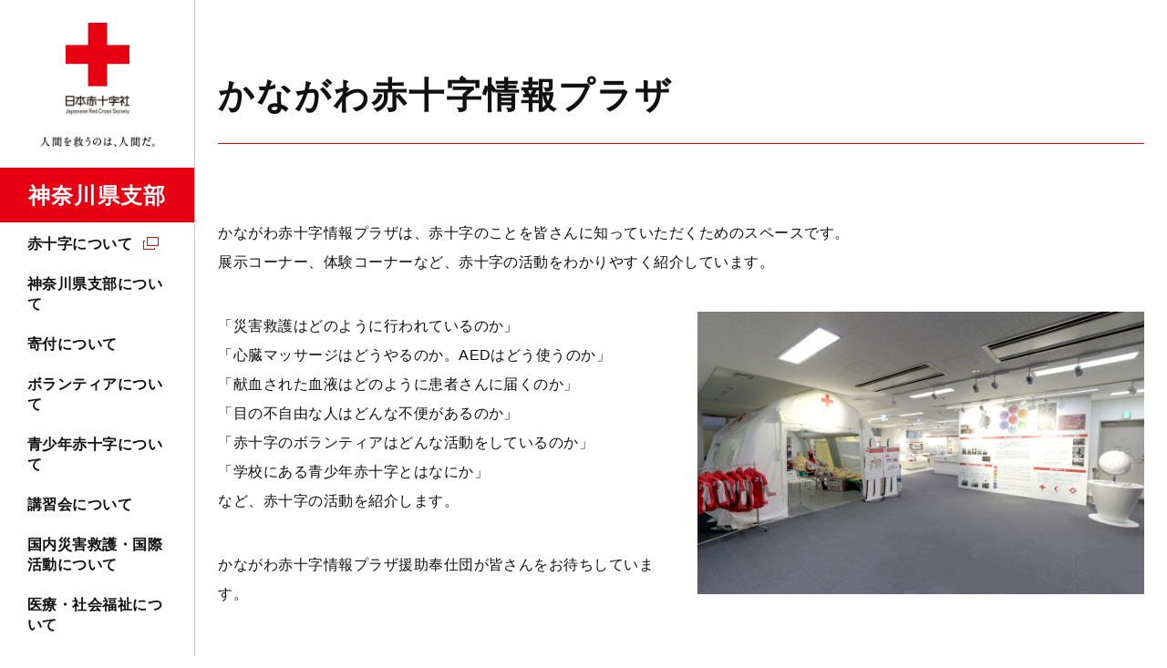

--- FILE ---
content_type: text/html; charset=UTF-8
request_url: https://www.jrc.or.jp/chapter/kanagawa/apeal/2022/0712_000646.html
body_size: 7441
content:
<!DOCTYPE html>
<html lang="ja" prefix="og: http://ogp.me/ns#">
<head>
<meta charset="UTF-8">
<meta http-equiv="X-UA-Compatible" content="ie=edge">
<meta name="viewport" content="width=device-width, initial-scale=1.0, viewport-fit=cover">
<meta name="format-detection" content="telephone=no,email=no,address=no">
<meta name="SKYPE_TOOLBAR" content="SKYPE_TOOLBAR_PARSER_COMPATIBLE">
<title>かながわ赤十字情報プラザ｜コンテンツ訴求エリア｜日本赤十字社　神奈川県支部</title>
<meta name="keywords" content="">
<meta name="description" content="かながわ赤十字情報プラザは、赤十字のことを皆さんに知っていただくためのスペースです。 展示コーナー、体験コーナーなど、赤十字の活動をわかりやすく紹介しています。">
<link rel="icon" type="image/vnd.microsoft.icon" href="/common/images/favicon.ico" />
<!-- OGP-->
<meta property="og:type" content="article">
<meta property="og:title" content="かながわ赤十字情報プラザ｜コンテンツ訴求エリア｜日本赤十字社　神奈川県支部">
<meta property="og:url" content="https://www.jrc.or.jp/chapter/kanagawa/apeal/2022/0712_000646.html">
<meta property="og:image" content="https://www.jrc.or.jp/chapter/kanagawa/apeal/img/20240328-baeeab7c89b9bf220b91e26018562a99d1278afb.png">
<meta property="og:site_name" content="日本赤十字社 神奈川県支部">
<meta property="og:description" content="かながわ赤十字情報プラザは、赤十字のことを皆さんに知っていただくためのスペースです。 展示コーナー、体験コーナーなど、赤十字の活動をわかりやすく紹介しています。">
<meta property="og:locale" content="ja_JP">
<!-- Twitter-->
<meta name="twitter:card" content="summary_large_image">
<link rel="stylesheet" href="/common/styles/chapter.css?20211207">
<!-- Google Tag Manager -->
<script>(function(w,d,s,l,i){w[l]=w[l]||[];w[l].push({'gtm.start':
new Date().getTime(),event:'gtm.js'});var f=d.getElementsByTagName(s)[0],
j=d.createElement(s),dl=l!='dataLayer'?'&l='+l:'';j.async=true;j.src=
'https://www.googletagmanager.com/gtm.js?id='+i+dl;f.parentNode.insertBefore(j,f);
})(window,document,'script','dataLayer','GTM-NFNFX25');</script>
<!-- End Google Tag Manager -->
</head>
<body>
<!-- Google Tag Manager (noscript) -->
<noscript><iframe src="https://www.googletagmanager.com/ns.html?id=GTM-NFNFX25"
height="0" width="0" style="display:none;visibility:hidden"></iframe></noscript>
<!-- End Google Tag Manager (noscript) -->
<div class="l-base" id="l-base">
<div class="l-base__menu">
<div class="l-base__menu__fixed">
<header class="p-header" id="js-header">
<div class="p-header__head">
<div class="p-header__logo">
<p class="c-logo">
<a class="c-logo__link" href="/chapter/kanagawa/">
<picture>
<source srcset="/common/images/chapter/kanagawa/logo_kanagawa_sp.png" media="(max-width: 1024px)">
<img src="/common/images/logo_pc.png" alt="日本赤十字社" width="240" height="169">
</picture>
<span class="c-logo__name">神奈川県支部</span>
</a>
</p>
<!-- /.c-logo -->
</div>
<div class="p-header__donation">
<a class="c-hDonateLink" id="gtm-donateSpHeader" href="https://donate.jrc.or.jp/lp/" target="_blank" rel="noopener">
<span class="c-hDonateLink__text">寄付する</span>
</a>
</div>
<div class="p-header__toggle">
<button class="c-navToggle" id="js-spMenuOpen">
<span class="c-navToggle__text">MENU</span>
</button>
</div>
</div>
<div class="p-header__body" id="js-navBody">
<div class="p-header__menu">
<nav class="p-navGlobal" id="js-navGlobal">
<ul class="p-navGlobal__body">
<li class="p-navGlobal__item">
<a class="p-navGlobal__link" target="_blank" href="/about/">赤十字について</a>
<div class="p-navGlobal__child">
<div class="p-navChild">
<div class="p-navChild__inner">
<h2 class="p-navChild__ttl"><a target="_blank" href="/about/">赤十字について</a></h2>
<div class="p-navChild__body">
<div class="p-navChild__column">
<ul class="p-navChild__links">
<li class="p-navChild__links__item">
<a target="_blank" href="/qa/">よくあるご質問</a>
</li>
</ul>
</div>
</div>
<button class="p-navChild__close"><span>CLOSE</span></button>
</div>
</div>
<!-- /.p-navChild -->
</div>
</li>
<li class="p-navGlobal__item">
<a class="p-navGlobal__link"  href="/chapter/kanagawa/about/">神奈川県支部について</a>
<div class="p-navGlobal__child">
<div class="p-navChild">
<div class="p-navChild__inner">
<h2 class="p-navChild__ttl"><a  href="/chapter/kanagawa/about/">神奈川県支部について</a></h2>
<div class="p-navChild__body">
<div class="p-navChild__column">
<ul class="p-navChild__links">
<li class="p-navChild__links__item">
<a  href="/chapter/kanagawa/about/access/">アクセスマップ</a>
</li>
<li class="p-navChild__links__item">
<a  href="/chapter/kanagawa/about/facility/">神奈川県内の赤十字施設</a>
</li>
<li class="p-navChild__links__item">
<a  href="/chapter/kanagawa/about/topics/">神奈川県支部の最新トピックス</a>
</li>
</ul>
</div>
</div>
<button class="p-navChild__close"><span>CLOSE</span></button>
</div>
</div>
<!-- /.p-navChild -->
</div>
</li>
<li class="p-navGlobal__item">
<a class="p-navGlobal__link"  href="/chapter/kanagawa/contribute/">寄付について</a>
<div class="p-navGlobal__child">
<div class="p-navChild">
<div class="p-navChild__inner">
<h2 class="p-navChild__ttl"><a  href="/chapter/kanagawa/contribute/">寄付について</a></h2>
<div class="p-navChild__body">
<div class="p-navChild__column">
<ul class="p-navChild__links">
<li class="p-navChild__links__item">
<a target="_blank" href="/about/staff/">会員加入について</a>
</li>
<li class="p-navChild__links__item">
<a  href="/chapter/kanagawa/contribute/tax/">税制上の優遇措置について</a>
</li>
<li class="p-navChild__links__item">
<a  href="/chapter/kanagawa/contribute/commendation/">表彰制度について</a>
</li>
<li class="p-navChild__links__item">
<a  href="/chapter/kanagawa/contribute/yuukoukai/">有功会のご案内</a>
</li>
<li class="p-navChild__links__item">
<a  href="/chapter/kanagawa/contribute/enterprise/">企業・法人によるご協力</a>
</li>
</ul>
</div>
</div>
<button class="p-navChild__close"><span>CLOSE</span></button>
</div>
</div>
<!-- /.p-navChild -->
</div>
</li>
<li class="p-navGlobal__item">
<a class="p-navGlobal__link"  href="/chapter/kanagawa/volunteer/">ボランティアについて</a>
<div class="p-navGlobal__child">
<div class="p-navChild">
<div class="p-navChild__inner">
<h2 class="p-navChild__ttl"><a  href="/chapter/kanagawa/volunteer/">ボランティアについて</a></h2>
<div class="p-navChild__body">
<div class="p-navChild__column">
<ul class="p-navChild__links">
<li class="p-navChild__links__item">
<a  href="/chapter/kanagawa/volunteer/chiiki/">地域赤十字奉仕団</a>
</li>
<li class="p-navChild__links__item">
<a  href="/chapter/kanagawa/volunteer/seinen/">青年赤十字奉仕団</a>
</li>
<li class="p-navChild__links__item">
<a  href="/chapter/kanagawa/volunteer/tokushu/">特殊赤十字奉仕団</a>
</li>
<li class="p-navChild__links__item">
<a  href="/chapter/kanagawa/volunteer/kojin/">個人ボランティア</a>
</li>
<li class="p-navChild__links__item">
<a  href="/chapter/kanagawa/volunteer/other/">その他のボランティア</a>
</li>
</ul>
</div>
</div>
<button class="p-navChild__close"><span>CLOSE</span></button>
</div>
</div>
<!-- /.p-navChild -->
</div>
</li>
<li class="p-navGlobal__item">
<a class="p-navGlobal__link"  href="/chapter/kanagawa/youth/">青少年赤十字について</a>
<div class="p-navGlobal__child">
<div class="p-navChild">
<div class="p-navChild__inner">
<h2 class="p-navChild__ttl"><a  href="/chapter/kanagawa/youth/">青少年赤十字について</a></h2>
<div class="p-navChild__body">
<div class="p-navChild__column">
<ul class="p-navChild__links">
<li class="p-navChild__links__item">
<a  href="/chapter/kanagawa/youth/join/">加盟方法</a>
</li>
</ul>
</div>
</div>
<button class="p-navChild__close"><span>CLOSE</span></button>
</div>
</div>
<!-- /.p-navChild -->
</div>
</li>
<li class="p-navGlobal__item">
<a class="p-navGlobal__link"  href="/chapter/kanagawa/study/">講習会について</a>
<div class="p-navGlobal__child">
<div class="p-navChild">
<div class="p-navChild__inner">
<h2 class="p-navChild__ttl"><a  href="/chapter/kanagawa/study/">講習会について</a></h2>
<div class="p-navChild__body">
<div class="p-navChild__column">
<ul class="p-navChild__links">
<li class="p-navChild__links__item">
<a  href="/chapter/kanagawa/study/emergency/">救急法</a>
</li>
<li class="p-navChild__links__item">
<a  href="/chapter/kanagawa/study/water/">水上安全法</a>
</li>
<li class="p-navChild__links__item">
<a  href="/chapter/kanagawa/study/child/">幼児安全法</a>
</li>
<li class="p-navChild__links__item">
<a  href="/chapter/kanagawa/study/house/">健康生活支援講習</a>
</li>
<li class="p-navChild__links__item">
<a  href="/chapter/kanagawa/study/seminar/">防災セミナー</a>
</li>
<li class="p-navChild__links__item">
<a  href="/chapter/kanagawa/study/snow/">雪上安全法</a>
</li>
<li class="p-navChild__links__item">
<a  href="/chapter/kanagawa/study/course/">講習会を依頼したい</a>
</li>
<li class="p-navChild__links__item">
<a target="_blank" href="/study/license/">救急法等の資格の継続について（資格更新制度の廃止）</a>
</li>
</ul>
</div>
</div>
<button class="p-navChild__close"><span>CLOSE</span></button>
</div>
</div>
<!-- /.p-navChild -->
</div>
</li>
<li class="p-navGlobal__item">
<a class="p-navGlobal__link p-navGlobal__link--noChild"  href="/chapter/kanagawa/rescue/">国内災害救護・国際活動について</a>
</li>
<li class="p-navGlobal__item">
<a class="p-navGlobal__link"  href="/chapter/kanagawa/medical/">医療・社会福祉について</a>
<div class="p-navGlobal__child">
<div class="p-navChild">
<div class="p-navChild__inner">
<h2 class="p-navChild__ttl"><a  href="/chapter/kanagawa/medical/">医療・社会福祉について</a></h2>
<div class="p-navChild__body">
<div class="p-navChild__column">
<ul class="p-navChild__links">
<li class="p-navChild__links__item">
<a  href="/chapter/kanagawa/medical/diploma/">看護専門学校・助産師学校の各種証明書の発行</a>
</li>
</ul>
</div>
</div>
<button class="p-navChild__close"><span>CLOSE</span></button>
</div>
</div>
<!-- /.p-navChild -->
</div>
</li>
<li class="p-navGlobal__item">
<a class="p-navGlobal__link p-navGlobal__link--noChild"  href="/chapter/kanagawa/donation/">献血について</a>
</li>
</ul>
</nav>
</div>
<div class="p-header__contribute p-header__contribute--chapter">
<a class="c-btn" id="gtm-donateGnav" href="https://donate.jrc.or.jp/lp/" target="_blank" rel="noopener">寄付申し込み</a>
</div>
<div class="p-header__form">
<div class="p-searchForm">
<script async src="https://cse.google.com/cse.js?cx=005228800467948046655:-8btc_-sygq"></script>
<div class="gcse-searchbox-only" data-resultsUrl="/chapter/kanagawa/site_search/"></div>
</div>
<!-- /.p-searchForm -->
</div>
<div class="p-header__links">
<div class="p-hLinks">
<ul class="p-hLinks__sns">
<li class="p-hLinks__sns__item">
<a class="p-hLinks__sns__link p-hLinks__sns__link--x" target="_blank" href="https://twitter.com/redcross_kng" target="_blank" rel="noopener">
<picture>
<source srcset="/common/images/icon_x_white.png" media="(max-width: 1024px)">
<img src="/common/images/icon_x_black.png" alt="x" width="32" height="32">
</picture>
</a>
</li>
<li class="p-hLinks__sns__item">
<a class="p-hLinks__sns__link p-hLinks__sns__link--facebook" target="_blank" href="https://www.facebook.com/redcross.kanagawa" target="_blank" rel="noopener">
<picture>
<source srcset="/common/images/icon_facebook_white.png" media="(max-width: 1024px)">
<img src="/common/images/icon_facebook_black.png" alt="facebook" width="32" height="32">
</picture>
</a>
</li>
<li class="p-hLinks__sns__item">
<a class="p-hLinks__sns__link p-hLinks__sns__link--youtube" target="_blank" href="https://www.youtube.com/channel/UCOlQzi19tw32bsYiMNYHB0Q/videos" target="_blank" rel="noopener">
<picture>
<source srcset="/common/images/icon_youtube_white.png" media="(max-width: 1024px)">
<img src="/common/images/icon_youtube_black.png" alt="youtube" width="32" height="32">
</picture>
</a>
</li>
<li class="p-hLinks__sns__item">
<a class="p-hLinks__sns__link p-hLinks__sns__link--instagram" target="_blank" href="https://www.instagram.com/redcross.kanagawa/" target="_blank" rel="noopener">
<picture>
<source srcset="/common/images/icon_instagram_white.png" media="(max-width: 1024px)">
<img src="/common/images/icon_instagram_black.png" alt="instagram" width="32" height="32">
</picture>
</a>
</li>
</ul>
</div>
</div>

<button class="p-header__close" id="js-spMenuClose"><span>CLOSE</span></button>
</div>
</header>
</div>
</div>

<div class="l-base__body">
<div class="l-base__main">
<main class="l-main l-main--underlayer">
<div class="l-main__head">
<h1 class="c-articleHead">
<span class="c-articleHead__text">かながわ赤十字情報プラザ</span>
</h1>
</div>
<div class="l-main__body">
<p>かながわ赤十字情報プラザは、赤十字のことを皆さんに知っていただくためのスペースです。<br />展示コーナー、体験コーナーなど、赤十字の活動をわかりやすく紹介しています。</p>
<p><img alt="20240328-baeeab7c89b9bf220b91e26018562a99d1278afb.png" src="/chapter/kanagawa/apeal/img/20240328-baeeab7c89b9bf220b91e26018562a99d1278afb.png" width="490" height="310" class="mt-image-right" style="float: right; margin: 0 0 20px 20px;" /></p>
<p><span style="font-size: 0px;"> </span></p>
<p>「災害救護はどのように行われているのか」<br />「心臓マッサージはどうやるのか。AEDはどう使うのか」<br />「献血された血液はどのように患者さんに届くのか」<br />「目の不自由な人はどんな不便があるのか」<br />「赤十字のボランティアはどんな活動をしているのか」<br />「学校にある青少年赤十字とはなにか」<br />など、赤十字の活動を紹介します。</p>
<p>かながわ赤十字情報プラザ援助奉仕団が皆さんをお待ちしています。</p>
<h2>かながわ赤十字情報プラザ ご利用案内</h2>
<p>開館日　<span>月曜～金曜日、第１・第３日曜日</span><br /><span>　　　　10：00～16：30</span></p>
<p>休館日　5月1日、土日祝日(第1・第3日曜日を除く)、12月1日～令和8年1月13日（火）（リニューアル工事のため）<br />　　　　(展示物の入替え、設備点検等のため不定期)</p>
<p>入場料　無料</p>
<p>アクセス　横浜市中区山下町７０-７　日本赤十字社神奈川県支部　２階　<a href="https://www.jrc.or.jp/chapter/kanagawa/about/access/">《アクセスマップ》</a></p>
<!-- /.c-leadBox -->
<div class="p-linkBtns p-linkBtns--anchor">
<ul class="p-linkBtns__body">
<li class="p-linkBtns__item"><a class="c-btn" href="#anker1">来館して見学する</a></li>
<li class="p-linkBtns__item"><a class="c-btn" href="#anker2">360°カメラで見学する</a></li>
<li class="p-linkBtns__item"><a class="c-btn" href="#anker4">よくある質問</a></li>
</ul>
</div>
<!-- /.p-sectionBox -->
<div class="p-sectionBox" id="anker1"></div>
<h2>来館して見学する</h2>
<p><img alt="20220713-f046a5ed103c4684ecb72f681b9eccd8a91fcb44.jpg" src="/chapter/kanagawa/apeal/img/20220713-f046a5ed103c4684ecb72f681b9eccd8a91fcb44.jpg" width="707" height="227" class="mt-image-none" style="display: block; margin-left: auto; margin-right: auto;" /></p>
<p>個人見学…事前予約不要<br />　　　　　 1階受付に「かながわ赤十字情報プラザ見学」の旨、お伝えください。</p>
<p>団体見学…10人以上の見学は団体見学として、事前予約をお願いします。<br />　　　　　※予約空き状況については、お問合せフォームまたはお電話でお問合せください。<br />　　　　　※所要時間：1時間～1時間30分</p>
<div class="p-btnWrap p-btnWrap--center">
<a class="c-btn c-btn--red" href="https://forms.office.com/Pages/ResponsePage.aspx?id=Wq7j5m1GTUKs8s0QD65Ms3XRQ4gknBpFo2cyhDIyQoRUM0RSMExNTVdSUFBFRUo0WTY3VllFQTYyUyQlQCN0PWcu">見学申し込みはこちら</a>
</div>
<div class="c-movieWrap">
<div class="c-movieWrap__inner">
<iframe width="560" height="315" src="https://www.youtube.com/embed/3hFgtWDk5r4" title="YouTube video player" frameborder="0" allow="accelerometer; autoplay; clipboard-write; encrypted-media; gyroscope; picture-in-picture; web-share" allowfullscreen></iframe>
</div>
</div>
<!-- /.c-movieWrap -->
<p>▲団体見学の様子をお届け！</p>
<!-- /.p-sectionBox -->
<div class="p-sectionBox" id="anker2"></div>
<h2>360°カメラで見学する</h2>
<p>「見学を申し込む前に、どんな展示があるのか知りたい」<br />「赤十字の歴史や事業に興味はあるけど、施設まではなかなか足を運べない…」<br />といった方も、救護テントの中に入ったり、展示パネルを読んだり、まるでその場にいるかのような体験ができます。<br /><br />ぜひご活用ください！</p>
<iframe src="https://www.google.com/maps/embed?pb=!4v1671675918440!6m8!1m7!1sCAoSLEFGMVFpcE1NLThBM09uVllTMGpsbjIyMGJMZktlWVR4eWl0WE1hMGJPMDVB!2m2!1d35.445818785333!2d139.64400015807!3f137.17486417229256!4f-20.133975289907795!5f0.7820865974627469" width="600" height="450" style="border:0;" allowfullscreen="" loading="lazy" referrerpolicy="no-referrer-when-downgrade"></iframe>
<div class="p-btnWrap p-btnWrap--center">
<a class="c-btn c-btn--red" href="https://forms.office.com/Pages/ResponsePage.aspx?id=Wq7j5m1GTUKs8s0QD65Ms3XRQ4gknBpFo2cyhDIyQoRUOUZIR04xQVZLTVFPRkVRT0c4REpRWk9ITSQlQCN0PWcu">見学申し込みはこちら</a>
</div>
<!-- /.p-sectionBox -->
<div class="p-sectionBox" id="anker4"></div>
<h2>よくある質問</h2>
<div class="p-sectionBox">
<div class="p-sectionBox__inner">
<dl class="c-faqItem c-faqItem--noIcon">
<dd class="c-faqItem__question">Q:予約空き状況の確認をしたいのですが？</dd>
<dd class="c-faqItem__answer">
<p>ページ下部のお問合せフォームまたはお電話でお問合せください。<br />先に予約が入っていたり、対応できない時は別日でのご案内や、お断りする場合があります。</p>
</dd>
</dl>
<dl class="c-faqItem c-faqItem--noIcon">
<dt class="c-faqItem__question">Q:見学の予約はどこからできますか？</dt>
<dd class="c-faqItem__answer">
<p><a href="https://forms.office.com/Pages/ResponsePage.aspx?id=Wq7j5m1GTUKs8s0QD65Ms3XRQ4gknBpFo2cyhDIyQoRUM0RSMExNTVdSUFBFRUo0WTY3VllFQTYyUyQlQCN0PWcu">予約専用フォーム</a>から必要事項を入力しお申込みください。<br />お申込み後にメールにて確認のご連絡をさせていただきます。</p>
</dd>
</dl>
<dl class="c-faqItem c-faqItem--noIcon">
<dt class="c-faqItem__question">Q:駐車場はありますか？</dt>
<dd class="c-faqItem__answer">
<p><strong>・乗用車でお越しの場合</strong><br />　敷地内に機械式駐車場がありますが、数に限りがありますので、できる限り公共交通機関をご利用ください。 <br />　車いす等をご利用の場合は、優先的に駐車場をご案内いたしますので、事前にご連絡ください。<br /><strong>・バスでお越しの場合</strong><br />　大きさによって敷地内に駐車できない場合があります。<a href="https://www.city.yokohama.lg.jp/kurashi/machizukuri-kankyo/kotsu/toshikotsu/chushajo/kannkou.html" target="_blank" rel="noopener">最寄りの公共駐車場</a>をご利用ください。 <br />　小型・中型観光バス、マイクロバスでの乗り降りのための短時間駐車は相談可。 <br />　大型観光バス(高さ3.8ｍ以下×全長12ｍ未満)は仮置き駐車もできません。</p>
</dd>
</dl>
<dl class="c-faqItem c-faqItem--noIcon">
<dt class="c-faqItem__question">Q:案内や説明、質問をすることはできますか？</dt>
<dd class="c-faqItem__answer">
<p>見学の際は、ミュージアムガイド(かながわ赤十字情報プラザ援助奉仕団)または赤十字職員がご案内します。<br />ご質問もしていただけます。</p>
</dd>
</dl>
<dl class="c-faqItem c-faqItem--noIcon">
<dt class="c-faqItem__question">Q:展示物の写真撮影は可能ですか？</dt>
<dd class="c-faqItem__answer">
<p>可能です。SNS等で拡散お願いします。</p>
</dd>
</dl>
<dl class="c-faqItem c-faqItem--noIcon">
<dt class="c-faqItem__question">Q:見学はどのような内容ですか？</dt>
<dd class="c-faqItem__answer">
<p>赤十字の歴史や基本原則、国際人道法のほか、赤十字が行う９つの事業(災害救護・救急法等講習・青少年赤十字活動・ボランティア活動・国際活動・医療事業・血液事業・社会福祉事業・看護師等の養成)について展示と資料をご覧いただくことができます。</p>
</dd>
</dl>
<dl class="c-faqItem c-faqItem--noIcon">
<dt class="c-faqItem__question">Q:赤十字のグッズは購入できますか？</dt>
<dd class="c-faqItem__answer">
<p>見本品の展示はしていますが、プラザ内での販売は行っておりません。<br />(株)日赤サービスの<a href="https://www.jrcsc.co.jp/" target="_blank" rel="noopener">オンラインストア</a>をご利用ください。</p>
</dd>
</dl>
<dl class="c-faqItem c-faqItem--noIcon">
<dd class="c-faqItem__answer">
<p></p>
</dd>
</dl>
</div>
</div>
<div class="p-contactBox__body"></div>
<div class="p-contactBox__btn"><a class="c-btn c-btn--fill" href="/chapter/kanagawa/inquiry/">お問い合わせフォーム</a></div>
</div>
</main>
<!-- /.l-main-->
</div>
<div class="l-base__breadCrumb">
<div class="c-breadCrumb">
<ul class="c-breadCrumb__body">
<li class="c-breadCrumb__item">
<a class="c-breadCrumb__link" href="/chapter/kanagawa/">トップページ</a>
</li>
<li class="c-breadCrumb__item">かながわ赤十字情報プラザ</li>
</ul>
<!-- structured-data -->
<script type="application/ld+json">
{
"@context": "https://schema.org",
"@type": "BreadcrumbList",
"itemListElement": [
{
"@type": "ListItem",
"position": 1,
"name": "トップページ",
"item": "https://www.jrc.or.jp/chapter/kanagawa/"
},
{
"@type": "ListItem",
"position": 2,
"name": "かながわ赤十字情報プラザ",
"item": "https://www.jrc.or.jp/chapter/kanagawa/apeal/1/"
}
]
}
</script>
</div>
<!-- /.c-breadCrumb -->
</div>
<div class="l-base__footer">
<footer class="p-footer">
<div class="p-footer__return">
<p class="c-returnTop"><a class="c-returnTop__btn" href="#l-base">PAGE TOP</a></p>
</div>
<div class="p-footer__menu">
<div class="p-footerMenu" id="js-footerMenu">
<div class="p-footerMenu__inner">
<ul class="p-footerMenu__column">      
<li class="p-footerMenu__item">
<h2 class="p-footerMenu__ttl"><a target="_blank" href="/about/">赤十字について</a></h2>
<div class="p-footerMenu__child">
<div class="p-footerChild">
<p class="p-footerChild__ttl"><a target="_blank" href="/about/">赤十字について</a></p>
<ul class="p-footerChild__links">
<li class="p-footerChild__links__item">
<a target="_blank" href="/qa/">よくあるご質問</a>
</li>
</ul>
</div>
<!-- /.p-footerChild -->
</div>
</li>
<li class="p-footerMenu__item">
<h2 class="p-footerMenu__ttl"><a  href="/chapter/kanagawa/about/">神奈川県支部について</a></h2>
<div class="p-footerMenu__child">
<div class="p-footerChild">
<p class="p-footerChild__ttl"><a  href="/chapter/kanagawa/about/">神奈川県支部について</a></p>
<ul class="p-footerChild__links">
<li class="p-footerChild__links__item">
<a  href="/chapter/kanagawa/about/access/">アクセスマップ</a>
</li>
<li class="p-footerChild__links__item">
<a  href="/chapter/kanagawa/about/facility/">神奈川県内の赤十字施設</a>
</li>
<li class="p-footerChild__links__item">
<a  href="/chapter/kanagawa/about/topics/">神奈川県支部の最新トピックス</a>
</li>
</ul>
</div>
<!-- /.p-footerChild -->
</div>
</li>
<li class="p-footerMenu__item">
<h2 class="p-footerMenu__ttl"><a  href="/chapter/kanagawa/contribute/">寄付について</a></h2>
<div class="p-footerMenu__child">
<div class="p-footerChild">
<p class="p-footerChild__ttl"><a  href="/chapter/kanagawa/contribute/">寄付について</a></p>
<ul class="p-footerChild__links">
<li class="p-footerChild__links__item">
<a  href="/about/staff/">会員加入について</a>
</li>
<li class="p-footerChild__links__item">
<a  href="/chapter/kanagawa/contribute/tax/">税制上の優遇措置について</a>
</li>
<li class="p-footerChild__links__item">
<a  href="/chapter/kanagawa/contribute/commendation/">表彰制度について</a>
</li>
<li class="p-footerChild__links__item">
<a  href="/chapter/kanagawa/contribute/yuukoukai/">有功会のご案内</a>
</li>
<li class="p-footerChild__links__item">
<a  href="/chapter/kanagawa/contribute/enterprise/">企業・法人によるご協力</a>
</li>
</ul>
</div>
<!-- /.p-footerChild -->
</div>
</li>
</ul>
<ul class="p-footerMenu__column">
<li class="p-footerMenu__item">
<h2 class="p-footerMenu__ttl"><a  href="/chapter/kanagawa/help/">国内災害義援金・海外救援金について</a></h2>
<div class="p-footerMenu__child">
<div class="p-footerChild">
<p class="p-footerChild__ttl"><a  href="/chapter/kanagawa/help/">国内災害義援金・海外救援金について</a></p>
<ul class="p-footerChild__links">
<li class="p-footerChild__links__item">
<a  href="/contribute/help/#kokunai">現在受付中の国内災害義援金</a>
</li>
<li class="p-footerChild__links__item">
<a  href="/contribute/help/#kaigai">現在受付中の海外救援金</a>
</li>
</ul>
</div>
<!-- /.p-footerChild -->
</div>
</li>
<li class="p-footerMenu__item">
<h2 class="p-footerMenu__ttl"><a  href="/chapter/kanagawa/volunteer/">ボランティアについて</a></h2>
<div class="p-footerMenu__child">
<div class="p-footerChild">
<p class="p-footerChild__ttl"><a  href="/chapter/kanagawa/volunteer/">ボランティアについて</a></p>
<ul class="p-footerChild__links">
<li class="p-footerChild__links__item">
<a  href="/chapter/kanagawa/volunteer/chiiki/">地域赤十字奉仕団</a>
</li>
<li class="p-footerChild__links__item">
<a  href="/chapter/kanagawa/volunteer/seinen/">青年赤十字奉仕団</a>
</li>
<li class="p-footerChild__links__item">
<a  href="/chapter/kanagawa/volunteer/tokushu/">特殊赤十字奉仕団</a>
</li>
<li class="p-footerChild__links__item">
<a  href="/chapter/kanagawa/volunteer/kojin/">個人ボランティア</a>
</li>
<li class="p-footerChild__links__item">
<a  href="/chapter/kanagawa/volunteer/other/">その他のボランティア</a>
</li>
</ul>
</div>
<!-- /.p-footerChild -->
</div>
</li>
<li class="p-footerMenu__item">
<h2 class="p-footerMenu__ttl"><a  href="/chapter/kanagawa/youth/">青少年赤十字について</a></h2>
<div class="p-footerMenu__child">
<div class="p-footerChild">
<p class="p-footerChild__ttl"><a  href="/chapter/kanagawa/youth/">青少年赤十字について</a></p>
<ul class="p-footerChild__links">
<li class="p-footerChild__links__item">
<a  href="/chapter/kanagawa/youth/join/">加盟方法</a>
</li>
</ul>
</div>
<!-- /.p-footerChild -->
</div>
</li>
</ul>
<ul class="p-footerMenu__column">
<li class="p-footerMenu__item">
<h2 class="p-footerMenu__ttl"><a  href="/chapter/kanagawa/study/">講習会について</a></h2>
<div class="p-footerMenu__child">
<div class="p-footerChild">
<p class="p-footerChild__ttl"><a  href="/chapter/kanagawa/study/">講習会について</a></p>
<ul class="p-footerChild__links">
<li class="p-footerChild__links__item">
<a  href="/chapter/kanagawa/study/emergency/">救急法</a>
</li>
<li class="p-footerChild__links__item">
<a  href="/chapter/kanagawa/study/water/">水上安全法</a>
</li>
<li class="p-footerChild__links__item">
<a  href="/chapter/kanagawa/study/child/">幼児安全法</a>
</li>
<li class="p-footerChild__links__item">
<a  href="/chapter/kanagawa/study/house/">健康生活支援講習</a>
</li>
<li class="p-footerChild__links__item">
<a  href="/chapter/kanagawa/study/seminar/">防災セミナー</a>
</li>
<li class="p-footerChild__links__item">
<a  href="/chapter/kanagawa/study/snow/">雪上安全法</a>
</li>
<li class="p-footerChild__links__item">
<a  href="/chapter/kanagawa/study/course/">講習会を依頼したい</a>
</li>
<li class="p-footerChild__links__item">
<a  href="/study/license/">救急法等の資格の継続について（資格更新制度の廃止）</a>
</li>
</ul>
</div>
<!-- /.p-footerChild -->
</div>
</li>
<li class="p-footerMenu__item">
<p class="p-footerMenu__ttl p-footerMenu__ttl--noChild"><a  href="/chapter/kanagawa/rescue/">国内災害救護・国際活動について</a></p>
</li>
</ul>
<ul class="p-footerMenu__column">
<li class="p-footerMenu__item">
<h2 class="p-footerMenu__ttl"><a  href="/chapter/kanagawa/medical/">医療・社会福祉について</a></h2>
<div class="p-footerMenu__child">
<div class="p-footerChild">
<p class="p-footerChild__ttl"><a  href="/chapter/kanagawa/medical/">医療・社会福祉について</a></p>
<ul class="p-footerChild__links">
<li class="p-footerChild__links__item">
<a  href="/chapter/kanagawa/medical/diploma/">看護専門学校・助産師学校の各種証明書の発行</a>
</li>
</ul>
</div>
<!-- /.p-footerChild -->
</div>
</li>
<li class="p-footerMenu__item">
<p class="p-footerMenu__ttl p-footerMenu__ttl--noChild"><a  href="/chapter/kanagawa/donation/">献血について</a></p>
</li>
<li class="p-footerMenu__item">
<p class="p-footerMenu__ttl p-footerMenu__ttl--noChild"><a  href="/chapter/kanagawa/news/">神奈川県支部からのお知らせ</a></p>
</li>
<li class="p-footerMenu__item">
<p class="p-footerMenu__ttl p-footerMenu__ttl--noChild"><a target="_blank" href="/information/">日本赤十字社本社のお知らせ</a></p>
</li>
<li class="p-footerMenu__item">
<p class="p-footerMenu__ttl p-footerMenu__ttl--noChild"><a  href="/chapter/kanagawa/public/">広報誌</a></p>
</li>
</ul>
</div>
</div>
<!-- /.p-footerMenu -->
</div>
<div class="p-footer__bottom">
<div class="p-footerLinks" id="js-footerLinks">
<ul class="p-footerLinks__body">
<li class="p-footerLinks__item">
<a class="p-footerLinks__link"  href="/chapter/kanagawa/inquiry/">お問い合わせ</a>
</li>
<li class="p-footerLinks__item">
<a class="p-footerLinks__link"  href="/chapter/kanagawa/employment/">採用情報</a>
</li>
<li class="p-footerLinks__item">
<a class="p-footerLinks__link"  href="/chapter/kanagawa/media/">メディアの方へ</a>
</li>
<li class="p-footerLinks__item">
<a class="p-footerLinks__link"  href="/chapter/kanagawa/advertise/">入札情報</a>
</li>
<li class="p-footerLinks__item">
<a class="p-footerLinks__link"  href="/chapter/kanagawa/rule/">リンク・著作権について</a>
</li>
<li class="p-footerLinks__item">
<a class="p-footerLinks__link" target="_blank" href="/privacy/">プライバシーポリシー</a>
</li>
<li class="p-footerLinks__item">
<a class="p-footerLinks__link" target="_blank" href="/disclosure/">情報公開案内</a>
</li>
<li class="p-footerLinks__item">
<a class="p-footerLinks__link" target="_blank" href="/sns_guide/">ソーシャルメディア・ガイドライン</a>
</li>
<li class="p-footerLinks__item">
<a class="p-footerLinks__link"  href="/chapter/kanagawa/sitemap/">サイトマップ</a>
</li>
</ul>
</div>
<!-- /.p-footerLinks -->
<p class="c-logo">
<a class="c-logo__link" href="/chapter/kanagawa/">
<picture>
<source srcset="/common/images/chapter/kanagawa/logo_footer_kanagawa_sp.png" media="(max-width: 768px)">
<img src="/common/images/chapter/kanagawa/logo_footer_kanagawa.png" alt="日本赤十字社" width="337" height="86">
</picture>
</a>
</p>
<!-- /.c-logo -->
<p class="c-copyright" lang="en"><small><span>Copyright © 2021 Japanese Red Cross Society </span><span>All rights reserved.</span></small></p>
</div>
</footer>
</div>

</div>
</div>
<script src="/common/scripts/chapter.js"></script>
<script type="text/javascript" src="/_Incapsula_Resource?SWJIYLWA=719d34d31c8e3a6e6fffd425f7e032f3&ns=2&cb=1515688079" async></script></body>
</html>


--- FILE ---
content_type: application/javascript
request_url: https://www.jrc.or.jp/common/scripts/chapter.js
body_size: 54138
content:
!function(t){var e={};function n(i){if(e[i])return e[i].exports;var r=e[i]={i:i,l:!1,exports:{}};return t[i].call(r.exports,r,r.exports,n),r.l=!0,r.exports}n.m=t,n.c=e,n.d=function(t,e,i){n.o(t,e)||Object.defineProperty(t,e,{enumerable:!0,get:i})},n.r=function(t){"undefined"!=typeof Symbol&&Symbol.toStringTag&&Object.defineProperty(t,Symbol.toStringTag,{value:"Module"}),Object.defineProperty(t,"__esModule",{value:!0})},n.t=function(t,e){if(1&e&&(t=n(t)),8&e)return t;if(4&e&&"object"==typeof t&&t&&t.__esModule)return t;var i=Object.create(null);if(n.r(i),Object.defineProperty(i,"default",{enumerable:!0,value:t}),2&e&&"string"!=typeof t)for(var r in t)n.d(i,r,function(e){return t[e]}.bind(null,r));return i},n.n=function(t){var e=t&&t.__esModule?function(){return t.default}:function(){return t};return n.d(e,"a",e),e},n.o=function(t,e){return Object.prototype.hasOwnProperty.call(t,e)},n.p="/",n(n.s=98)}([function(t,e,n){var i;
/*!
 * jQuery JavaScript Library v3.7.1
 * https://jquery.com/
 *
 * Copyright OpenJS Foundation and other contributors
 * Released under the MIT license
 * https://jquery.org/license
 *
 * Date: 2023-08-28T13:37Z
 */!function(e,n){"use strict";"object"==typeof t.exports?t.exports=e.document?n(e,!0):function(t){if(!t.document)throw new Error("jQuery requires a window with a document");return n(t)}:n(e)}("undefined"!=typeof window?window:this,(function(n,r){"use strict";var s=[],o=Object.getPrototypeOf,a=s.slice,l=s.flat?function(t){return s.flat.call(t)}:function(t){return s.concat.apply([],t)},c=s.push,u=s.indexOf,h={},p=h.toString,d=h.hasOwnProperty,f=d.toString,g=f.call(Object),m={},v=function(t){return"function"==typeof t&&"number"!=typeof t.nodeType&&"function"!=typeof t.item},y=function(t){return null!=t&&t===t.window},w=n.document,b={type:!0,src:!0,nonce:!0,noModule:!0};function x(t,e,n){var i,r,s=(n=n||w).createElement("script");if(s.text=t,e)for(i in b)(r=e[i]||e.getAttribute&&e.getAttribute(i))&&s.setAttribute(i,r);n.head.appendChild(s).parentNode.removeChild(s)}function _(t){return null==t?t+"":"object"==typeof t||"function"==typeof t?h[p.call(t)]||"object":typeof t}var C=/HTML$/i,T=function(t,e){return new T.fn.init(t,e)};function A(t){var e=!!t&&"length"in t&&t.length,n=_(t);return!v(t)&&!y(t)&&("array"===n||0===e||"number"==typeof e&&e>0&&e-1 in t)}function S(t,e){return t.nodeName&&t.nodeName.toLowerCase()===e.toLowerCase()}T.fn=T.prototype={jquery:"3.7.1",constructor:T,length:0,toArray:function(){return a.call(this)},get:function(t){return null==t?a.call(this):t<0?this[t+this.length]:this[t]},pushStack:function(t){var e=T.merge(this.constructor(),t);return e.prevObject=this,e},each:function(t){return T.each(this,t)},map:function(t){return this.pushStack(T.map(this,(function(e,n){return t.call(e,n,e)})))},slice:function(){return this.pushStack(a.apply(this,arguments))},first:function(){return this.eq(0)},last:function(){return this.eq(-1)},even:function(){return this.pushStack(T.grep(this,(function(t,e){return(e+1)%2})))},odd:function(){return this.pushStack(T.grep(this,(function(t,e){return e%2})))},eq:function(t){var e=this.length,n=+t+(t<0?e:0);return this.pushStack(n>=0&&n<e?[this[n]]:[])},end:function(){return this.prevObject||this.constructor()},push:c,sort:s.sort,splice:s.splice},T.extend=T.fn.extend=function(){var t,e,n,i,r,s,o=arguments[0]||{},a=1,l=arguments.length,c=!1;for("boolean"==typeof o&&(c=o,o=arguments[a]||{},a++),"object"==typeof o||v(o)||(o={}),a===l&&(o=this,a--);a<l;a++)if(null!=(t=arguments[a]))for(e in t)i=t[e],"__proto__"!==e&&o!==i&&(c&&i&&(T.isPlainObject(i)||(r=Array.isArray(i)))?(n=o[e],s=r&&!Array.isArray(n)?[]:r||T.isPlainObject(n)?n:{},r=!1,o[e]=T.extend(c,s,i)):void 0!==i&&(o[e]=i));return o},T.extend({expando:"jQuery"+("3.7.1"+Math.random()).replace(/\D/g,""),isReady:!0,error:function(t){throw new Error(t)},noop:function(){},isPlainObject:function(t){var e,n;return!(!t||"[object Object]"!==p.call(t))&&(!(e=o(t))||"function"==typeof(n=d.call(e,"constructor")&&e.constructor)&&f.call(n)===g)},isEmptyObject:function(t){var e;for(e in t)return!1;return!0},globalEval:function(t,e,n){x(t,{nonce:e&&e.nonce},n)},each:function(t,e){var n,i=0;if(A(t))for(n=t.length;i<n&&!1!==e.call(t[i],i,t[i]);i++);else for(i in t)if(!1===e.call(t[i],i,t[i]))break;return t},text:function(t){var e,n="",i=0,r=t.nodeType;if(!r)for(;e=t[i++];)n+=T.text(e);return 1===r||11===r?t.textContent:9===r?t.documentElement.textContent:3===r||4===r?t.nodeValue:n},makeArray:function(t,e){var n=e||[];return null!=t&&(A(Object(t))?T.merge(n,"string"==typeof t?[t]:t):c.call(n,t)),n},inArray:function(t,e,n){return null==e?-1:u.call(e,t,n)},isXMLDoc:function(t){var e=t&&t.namespaceURI,n=t&&(t.ownerDocument||t).documentElement;return!C.test(e||n&&n.nodeName||"HTML")},merge:function(t,e){for(var n=+e.length,i=0,r=t.length;i<n;i++)t[r++]=e[i];return t.length=r,t},grep:function(t,e,n){for(var i=[],r=0,s=t.length,o=!n;r<s;r++)!e(t[r],r)!==o&&i.push(t[r]);return i},map:function(t,e,n){var i,r,s=0,o=[];if(A(t))for(i=t.length;s<i;s++)null!=(r=e(t[s],s,n))&&o.push(r);else for(s in t)null!=(r=e(t[s],s,n))&&o.push(r);return l(o)},guid:1,support:m}),"function"==typeof Symbol&&(T.fn[Symbol.iterator]=s[Symbol.iterator]),T.each("Boolean Number String Function Array Date RegExp Object Error Symbol".split(" "),(function(t,e){h["[object "+e+"]"]=e.toLowerCase()}));var j=s.pop,E=s.sort,k=s.splice,D="[\\x20\\t\\r\\n\\f]",L=new RegExp("^"+D+"+|((?:^|[^\\\\])(?:\\\\.)*)"+D+"+$","g");T.contains=function(t,e){var n=e&&e.parentNode;return t===n||!(!n||1!==n.nodeType||!(t.contains?t.contains(n):t.compareDocumentPosition&&16&t.compareDocumentPosition(n)))};var $=/([\0-\x1f\x7f]|^-?\d)|^-$|[^\x80-\uFFFF\w-]/g;function O(t,e){return e?"\0"===t?"�":t.slice(0,-1)+"\\"+t.charCodeAt(t.length-1).toString(16)+" ":"\\"+t}T.escapeSelector=function(t){return(t+"").replace($,O)};var H=w,z=c;!function(){var t,e,i,r,o,l,c,h,p,f,g=z,v=T.expando,y=0,w=0,b=tt(),x=tt(),_=tt(),C=tt(),A=function(t,e){return t===e&&(o=!0),0},$="checked|selected|async|autofocus|autoplay|controls|defer|disabled|hidden|ismap|loop|multiple|open|readonly|required|scoped",O="(?:\\\\[\\da-fA-F]{1,6}"+D+"?|\\\\[^\\r\\n\\f]|[\\w-]|[^\0-\\x7f])+",M="\\["+D+"*("+O+")(?:"+D+"*([*^$|!~]?=)"+D+"*(?:'((?:\\\\.|[^\\\\'])*)'|\"((?:\\\\.|[^\\\\\"])*)\"|("+O+"))|)"+D+"*\\]",P=":("+O+")(?:\\((('((?:\\\\.|[^\\\\'])*)'|\"((?:\\\\.|[^\\\\\"])*)\")|((?:\\\\.|[^\\\\()[\\]]|"+M+")*)|.*)\\)|)",q=new RegExp(D+"+","g"),N=new RegExp("^"+D+"*,"+D+"*"),I=new RegExp("^"+D+"*([>+~]|"+D+")"+D+"*"),R=new RegExp(D+"|>"),W=new RegExp(P),B=new RegExp("^"+O+"$"),F={ID:new RegExp("^#("+O+")"),CLASS:new RegExp("^\\.("+O+")"),TAG:new RegExp("^("+O+"|[*])"),ATTR:new RegExp("^"+M),PSEUDO:new RegExp("^"+P),CHILD:new RegExp("^:(only|first|last|nth|nth-last)-(child|of-type)(?:\\("+D+"*(even|odd|(([+-]|)(\\d*)n|)"+D+"*(?:([+-]|)"+D+"*(\\d+)|))"+D+"*\\)|)","i"),bool:new RegExp("^(?:"+$+")$","i"),needsContext:new RegExp("^"+D+"*[>+~]|:(even|odd|eq|gt|lt|nth|first|last)(?:\\("+D+"*((?:-\\d)?\\d*)"+D+"*\\)|)(?=[^-]|$)","i")},U=/^(?:input|select|textarea|button)$/i,V=/^h\d$/i,G=/^(?:#([\w-]+)|(\w+)|\.([\w-]+))$/,X=/[+~]/,Q=new RegExp("\\\\[\\da-fA-F]{1,6}"+D+"?|\\\\([^\\r\\n\\f])","g"),Y=function(t,e){var n="0x"+t.slice(1)-65536;return e||(n<0?String.fromCharCode(n+65536):String.fromCharCode(n>>10|55296,1023&n|56320))},Z=function(){lt()},J=pt((function(t){return!0===t.disabled&&S(t,"fieldset")}),{dir:"parentNode",next:"legend"});try{g.apply(s=a.call(H.childNodes),H.childNodes),s[H.childNodes.length].nodeType}catch(t){g={apply:function(t,e){z.apply(t,a.call(e))},call:function(t){z.apply(t,a.call(arguments,1))}}}function K(t,e,n,i){var r,s,o,a,c,u,d,f=e&&e.ownerDocument,y=e?e.nodeType:9;if(n=n||[],"string"!=typeof t||!t||1!==y&&9!==y&&11!==y)return n;if(!i&&(lt(e),e=e||l,h)){if(11!==y&&(c=G.exec(t)))if(r=c[1]){if(9===y){if(!(o=e.getElementById(r)))return n;if(o.id===r)return g.call(n,o),n}else if(f&&(o=f.getElementById(r))&&K.contains(e,o)&&o.id===r)return g.call(n,o),n}else{if(c[2])return g.apply(n,e.getElementsByTagName(t)),n;if((r=c[3])&&e.getElementsByClassName)return g.apply(n,e.getElementsByClassName(r)),n}if(!(C[t+" "]||p&&p.test(t))){if(d=t,f=e,1===y&&(R.test(t)||I.test(t))){for((f=X.test(t)&&at(e.parentNode)||e)==e&&m.scope||((a=e.getAttribute("id"))?a=T.escapeSelector(a):e.setAttribute("id",a=v)),s=(u=ut(t)).length;s--;)u[s]=(a?"#"+a:":scope")+" "+ht(u[s]);d=u.join(",")}try{return g.apply(n,f.querySelectorAll(d)),n}catch(e){C(t,!0)}finally{a===v&&e.removeAttribute("id")}}}return yt(t.replace(L,"$1"),e,n,i)}function tt(){var t=[];return function n(i,r){return t.push(i+" ")>e.cacheLength&&delete n[t.shift()],n[i+" "]=r}}function et(t){return t[v]=!0,t}function nt(t){var e=l.createElement("fieldset");try{return!!t(e)}catch(t){return!1}finally{e.parentNode&&e.parentNode.removeChild(e),e=null}}function it(t){return function(e){return S(e,"input")&&e.type===t}}function rt(t){return function(e){return(S(e,"input")||S(e,"button"))&&e.type===t}}function st(t){return function(e){return"form"in e?e.parentNode&&!1===e.disabled?"label"in e?"label"in e.parentNode?e.parentNode.disabled===t:e.disabled===t:e.isDisabled===t||e.isDisabled!==!t&&J(e)===t:e.disabled===t:"label"in e&&e.disabled===t}}function ot(t){return et((function(e){return e=+e,et((function(n,i){for(var r,s=t([],n.length,e),o=s.length;o--;)n[r=s[o]]&&(n[r]=!(i[r]=n[r]))}))}))}function at(t){return t&&void 0!==t.getElementsByTagName&&t}function lt(t){var n,i=t?t.ownerDocument||t:H;return i!=l&&9===i.nodeType&&i.documentElement?(c=(l=i).documentElement,h=!T.isXMLDoc(l),f=c.matches||c.webkitMatchesSelector||c.msMatchesSelector,c.msMatchesSelector&&H!=l&&(n=l.defaultView)&&n.top!==n&&n.addEventListener("unload",Z),m.getById=nt((function(t){return c.appendChild(t).id=T.expando,!l.getElementsByName||!l.getElementsByName(T.expando).length})),m.disconnectedMatch=nt((function(t){return f.call(t,"*")})),m.scope=nt((function(){return l.querySelectorAll(":scope")})),m.cssHas=nt((function(){try{return l.querySelector(":has(*,:jqfake)"),!1}catch(t){return!0}})),m.getById?(e.filter.ID=function(t){var e=t.replace(Q,Y);return function(t){return t.getAttribute("id")===e}},e.find.ID=function(t,e){if(void 0!==e.getElementById&&h){var n=e.getElementById(t);return n?[n]:[]}}):(e.filter.ID=function(t){var e=t.replace(Q,Y);return function(t){var n=void 0!==t.getAttributeNode&&t.getAttributeNode("id");return n&&n.value===e}},e.find.ID=function(t,e){if(void 0!==e.getElementById&&h){var n,i,r,s=e.getElementById(t);if(s){if((n=s.getAttributeNode("id"))&&n.value===t)return[s];for(r=e.getElementsByName(t),i=0;s=r[i++];)if((n=s.getAttributeNode("id"))&&n.value===t)return[s]}return[]}}),e.find.TAG=function(t,e){return void 0!==e.getElementsByTagName?e.getElementsByTagName(t):e.querySelectorAll(t)},e.find.CLASS=function(t,e){if(void 0!==e.getElementsByClassName&&h)return e.getElementsByClassName(t)},p=[],nt((function(t){var e;c.appendChild(t).innerHTML="<a id='"+v+"' href='' disabled='disabled'></a><select id='"+v+"-\r\\' disabled='disabled'><option selected=''></option></select>",t.querySelectorAll("[selected]").length||p.push("\\["+D+"*(?:value|"+$+")"),t.querySelectorAll("[id~="+v+"-]").length||p.push("~="),t.querySelectorAll("a#"+v+"+*").length||p.push(".#.+[+~]"),t.querySelectorAll(":checked").length||p.push(":checked"),(e=l.createElement("input")).setAttribute("type","hidden"),t.appendChild(e).setAttribute("name","D"),c.appendChild(t).disabled=!0,2!==t.querySelectorAll(":disabled").length&&p.push(":enabled",":disabled"),(e=l.createElement("input")).setAttribute("name",""),t.appendChild(e),t.querySelectorAll("[name='']").length||p.push("\\["+D+"*name"+D+"*="+D+"*(?:''|\"\")")})),m.cssHas||p.push(":has"),p=p.length&&new RegExp(p.join("|")),A=function(t,e){if(t===e)return o=!0,0;var n=!t.compareDocumentPosition-!e.compareDocumentPosition;return n||(1&(n=(t.ownerDocument||t)==(e.ownerDocument||e)?t.compareDocumentPosition(e):1)||!m.sortDetached&&e.compareDocumentPosition(t)===n?t===l||t.ownerDocument==H&&K.contains(H,t)?-1:e===l||e.ownerDocument==H&&K.contains(H,e)?1:r?u.call(r,t)-u.call(r,e):0:4&n?-1:1)},l):l}for(t in K.matches=function(t,e){return K(t,null,null,e)},K.matchesSelector=function(t,e){if(lt(t),h&&!C[e+" "]&&(!p||!p.test(e)))try{var n=f.call(t,e);if(n||m.disconnectedMatch||t.document&&11!==t.document.nodeType)return n}catch(t){C(e,!0)}return K(e,l,null,[t]).length>0},K.contains=function(t,e){return(t.ownerDocument||t)!=l&&lt(t),T.contains(t,e)},K.attr=function(t,n){(t.ownerDocument||t)!=l&&lt(t);var i=e.attrHandle[n.toLowerCase()],r=i&&d.call(e.attrHandle,n.toLowerCase())?i(t,n,!h):void 0;return void 0!==r?r:t.getAttribute(n)},K.error=function(t){throw new Error("Syntax error, unrecognized expression: "+t)},T.uniqueSort=function(t){var e,n=[],i=0,s=0;if(o=!m.sortStable,r=!m.sortStable&&a.call(t,0),E.call(t,A),o){for(;e=t[s++];)e===t[s]&&(i=n.push(s));for(;i--;)k.call(t,n[i],1)}return r=null,t},T.fn.uniqueSort=function(){return this.pushStack(T.uniqueSort(a.apply(this)))},(e=T.expr={cacheLength:50,createPseudo:et,match:F,attrHandle:{},find:{},relative:{">":{dir:"parentNode",first:!0}," ":{dir:"parentNode"},"+":{dir:"previousSibling",first:!0},"~":{dir:"previousSibling"}},preFilter:{ATTR:function(t){return t[1]=t[1].replace(Q,Y),t[3]=(t[3]||t[4]||t[5]||"").replace(Q,Y),"~="===t[2]&&(t[3]=" "+t[3]+" "),t.slice(0,4)},CHILD:function(t){return t[1]=t[1].toLowerCase(),"nth"===t[1].slice(0,3)?(t[3]||K.error(t[0]),t[4]=+(t[4]?t[5]+(t[6]||1):2*("even"===t[3]||"odd"===t[3])),t[5]=+(t[7]+t[8]||"odd"===t[3])):t[3]&&K.error(t[0]),t},PSEUDO:function(t){var e,n=!t[6]&&t[2];return F.CHILD.test(t[0])?null:(t[3]?t[2]=t[4]||t[5]||"":n&&W.test(n)&&(e=ut(n,!0))&&(e=n.indexOf(")",n.length-e)-n.length)&&(t[0]=t[0].slice(0,e),t[2]=n.slice(0,e)),t.slice(0,3))}},filter:{TAG:function(t){var e=t.replace(Q,Y).toLowerCase();return"*"===t?function(){return!0}:function(t){return S(t,e)}},CLASS:function(t){var e=b[t+" "];return e||(e=new RegExp("(^|"+D+")"+t+"("+D+"|$)"))&&b(t,(function(t){return e.test("string"==typeof t.className&&t.className||void 0!==t.getAttribute&&t.getAttribute("class")||"")}))},ATTR:function(t,e,n){return function(i){var r=K.attr(i,t);return null==r?"!="===e:!e||(r+="","="===e?r===n:"!="===e?r!==n:"^="===e?n&&0===r.indexOf(n):"*="===e?n&&r.indexOf(n)>-1:"$="===e?n&&r.slice(-n.length)===n:"~="===e?(" "+r.replace(q," ")+" ").indexOf(n)>-1:"|="===e&&(r===n||r.slice(0,n.length+1)===n+"-"))}},CHILD:function(t,e,n,i,r){var s="nth"!==t.slice(0,3),o="last"!==t.slice(-4),a="of-type"===e;return 1===i&&0===r?function(t){return!!t.parentNode}:function(e,n,l){var c,u,h,p,d,f=s!==o?"nextSibling":"previousSibling",g=e.parentNode,m=a&&e.nodeName.toLowerCase(),w=!l&&!a,b=!1;if(g){if(s){for(;f;){for(h=e;h=h[f];)if(a?S(h,m):1===h.nodeType)return!1;d=f="only"===t&&!d&&"nextSibling"}return!0}if(d=[o?g.firstChild:g.lastChild],o&&w){for(b=(p=(c=(u=g[v]||(g[v]={}))[t]||[])[0]===y&&c[1])&&c[2],h=p&&g.childNodes[p];h=++p&&h&&h[f]||(b=p=0)||d.pop();)if(1===h.nodeType&&++b&&h===e){u[t]=[y,p,b];break}}else if(w&&(b=p=(c=(u=e[v]||(e[v]={}))[t]||[])[0]===y&&c[1]),!1===b)for(;(h=++p&&h&&h[f]||(b=p=0)||d.pop())&&(!(a?S(h,m):1===h.nodeType)||!++b||(w&&((u=h[v]||(h[v]={}))[t]=[y,b]),h!==e)););return(b-=r)===i||b%i==0&&b/i>=0}}},PSEUDO:function(t,n){var i,r=e.pseudos[t]||e.setFilters[t.toLowerCase()]||K.error("unsupported pseudo: "+t);return r[v]?r(n):r.length>1?(i=[t,t,"",n],e.setFilters.hasOwnProperty(t.toLowerCase())?et((function(t,e){for(var i,s=r(t,n),o=s.length;o--;)t[i=u.call(t,s[o])]=!(e[i]=s[o])})):function(t){return r(t,0,i)}):r}},pseudos:{not:et((function(t){var e=[],n=[],i=vt(t.replace(L,"$1"));return i[v]?et((function(t,e,n,r){for(var s,o=i(t,null,r,[]),a=t.length;a--;)(s=o[a])&&(t[a]=!(e[a]=s))})):function(t,r,s){return e[0]=t,i(e,null,s,n),e[0]=null,!n.pop()}})),has:et((function(t){return function(e){return K(t,e).length>0}})),contains:et((function(t){return t=t.replace(Q,Y),function(e){return(e.textContent||T.text(e)).indexOf(t)>-1}})),lang:et((function(t){return B.test(t||"")||K.error("unsupported lang: "+t),t=t.replace(Q,Y).toLowerCase(),function(e){var n;do{if(n=h?e.lang:e.getAttribute("xml:lang")||e.getAttribute("lang"))return(n=n.toLowerCase())===t||0===n.indexOf(t+"-")}while((e=e.parentNode)&&1===e.nodeType);return!1}})),target:function(t){var e=n.location&&n.location.hash;return e&&e.slice(1)===t.id},root:function(t){return t===c},focus:function(t){return t===function(){try{return l.activeElement}catch(t){}}()&&l.hasFocus()&&!!(t.type||t.href||~t.tabIndex)},enabled:st(!1),disabled:st(!0),checked:function(t){return S(t,"input")&&!!t.checked||S(t,"option")&&!!t.selected},selected:function(t){return t.parentNode&&t.parentNode.selectedIndex,!0===t.selected},empty:function(t){for(t=t.firstChild;t;t=t.nextSibling)if(t.nodeType<6)return!1;return!0},parent:function(t){return!e.pseudos.empty(t)},header:function(t){return V.test(t.nodeName)},input:function(t){return U.test(t.nodeName)},button:function(t){return S(t,"input")&&"button"===t.type||S(t,"button")},text:function(t){var e;return S(t,"input")&&"text"===t.type&&(null==(e=t.getAttribute("type"))||"text"===e.toLowerCase())},first:ot((function(){return[0]})),last:ot((function(t,e){return[e-1]})),eq:ot((function(t,e,n){return[n<0?n+e:n]})),even:ot((function(t,e){for(var n=0;n<e;n+=2)t.push(n);return t})),odd:ot((function(t,e){for(var n=1;n<e;n+=2)t.push(n);return t})),lt:ot((function(t,e,n){var i;for(i=n<0?n+e:n>e?e:n;--i>=0;)t.push(i);return t})),gt:ot((function(t,e,n){for(var i=n<0?n+e:n;++i<e;)t.push(i);return t}))}}).pseudos.nth=e.pseudos.eq,{radio:!0,checkbox:!0,file:!0,password:!0,image:!0})e.pseudos[t]=it(t);for(t in{submit:!0,reset:!0})e.pseudos[t]=rt(t);function ct(){}function ut(t,n){var i,r,s,o,a,l,c,u=x[t+" "];if(u)return n?0:u.slice(0);for(a=t,l=[],c=e.preFilter;a;){for(o in i&&!(r=N.exec(a))||(r&&(a=a.slice(r[0].length)||a),l.push(s=[])),i=!1,(r=I.exec(a))&&(i=r.shift(),s.push({value:i,type:r[0].replace(L," ")}),a=a.slice(i.length)),e.filter)!(r=F[o].exec(a))||c[o]&&!(r=c[o](r))||(i=r.shift(),s.push({value:i,type:o,matches:r}),a=a.slice(i.length));if(!i)break}return n?a.length:a?K.error(t):x(t,l).slice(0)}function ht(t){for(var e=0,n=t.length,i="";e<n;e++)i+=t[e].value;return i}function pt(t,e,n){var i=e.dir,r=e.next,s=r||i,o=n&&"parentNode"===s,a=w++;return e.first?function(e,n,r){for(;e=e[i];)if(1===e.nodeType||o)return t(e,n,r);return!1}:function(e,n,l){var c,u,h=[y,a];if(l){for(;e=e[i];)if((1===e.nodeType||o)&&t(e,n,l))return!0}else for(;e=e[i];)if(1===e.nodeType||o)if(u=e[v]||(e[v]={}),r&&S(e,r))e=e[i]||e;else{if((c=u[s])&&c[0]===y&&c[1]===a)return h[2]=c[2];if(u[s]=h,h[2]=t(e,n,l))return!0}return!1}}function dt(t){return t.length>1?function(e,n,i){for(var r=t.length;r--;)if(!t[r](e,n,i))return!1;return!0}:t[0]}function ft(t,e,n,i,r){for(var s,o=[],a=0,l=t.length,c=null!=e;a<l;a++)(s=t[a])&&(n&&!n(s,i,r)||(o.push(s),c&&e.push(a)));return o}function gt(t,e,n,i,r,s){return i&&!i[v]&&(i=gt(i)),r&&!r[v]&&(r=gt(r,s)),et((function(s,o,a,l){var c,h,p,d,f=[],m=[],v=o.length,y=s||function(t,e,n){for(var i=0,r=e.length;i<r;i++)K(t,e[i],n);return n}(e||"*",a.nodeType?[a]:a,[]),w=!t||!s&&e?y:ft(y,f,t,a,l);if(n?n(w,d=r||(s?t:v||i)?[]:o,a,l):d=w,i)for(c=ft(d,m),i(c,[],a,l),h=c.length;h--;)(p=c[h])&&(d[m[h]]=!(w[m[h]]=p));if(s){if(r||t){if(r){for(c=[],h=d.length;h--;)(p=d[h])&&c.push(w[h]=p);r(null,d=[],c,l)}for(h=d.length;h--;)(p=d[h])&&(c=r?u.call(s,p):f[h])>-1&&(s[c]=!(o[c]=p))}}else d=ft(d===o?d.splice(v,d.length):d),r?r(null,o,d,l):g.apply(o,d)}))}function mt(t){for(var n,r,s,o=t.length,a=e.relative[t[0].type],l=a||e.relative[" "],c=a?1:0,h=pt((function(t){return t===n}),l,!0),p=pt((function(t){return u.call(n,t)>-1}),l,!0),d=[function(t,e,r){var s=!a&&(r||e!=i)||((n=e).nodeType?h(t,e,r):p(t,e,r));return n=null,s}];c<o;c++)if(r=e.relative[t[c].type])d=[pt(dt(d),r)];else{if((r=e.filter[t[c].type].apply(null,t[c].matches))[v]){for(s=++c;s<o&&!e.relative[t[s].type];s++);return gt(c>1&&dt(d),c>1&&ht(t.slice(0,c-1).concat({value:" "===t[c-2].type?"*":""})).replace(L,"$1"),r,c<s&&mt(t.slice(c,s)),s<o&&mt(t=t.slice(s)),s<o&&ht(t))}d.push(r)}return dt(d)}function vt(t,n){var r,s=[],o=[],a=_[t+" "];if(!a){for(n||(n=ut(t)),r=n.length;r--;)(a=mt(n[r]))[v]?s.push(a):o.push(a);(a=_(t,function(t,n){var r=n.length>0,s=t.length>0,o=function(o,a,c,u,p){var d,f,m,v=0,w="0",b=o&&[],x=[],_=i,C=o||s&&e.find.TAG("*",p),A=y+=null==_?1:Math.random()||.1,S=C.length;for(p&&(i=a==l||a||p);w!==S&&null!=(d=C[w]);w++){if(s&&d){for(f=0,a||d.ownerDocument==l||(lt(d),c=!h);m=t[f++];)if(m(d,a||l,c)){g.call(u,d);break}p&&(y=A)}r&&((d=!m&&d)&&v--,o&&b.push(d))}if(v+=w,r&&w!==v){for(f=0;m=n[f++];)m(b,x,a,c);if(o){if(v>0)for(;w--;)b[w]||x[w]||(x[w]=j.call(u));x=ft(x)}g.apply(u,x),p&&!o&&x.length>0&&v+n.length>1&&T.uniqueSort(u)}return p&&(y=A,i=_),b};return r?et(o):o}(o,s))).selector=t}return a}function yt(t,n,i,r){var s,o,a,l,c,u="function"==typeof t&&t,p=!r&&ut(t=u.selector||t);if(i=i||[],1===p.length){if((o=p[0]=p[0].slice(0)).length>2&&"ID"===(a=o[0]).type&&9===n.nodeType&&h&&e.relative[o[1].type]){if(!(n=(e.find.ID(a.matches[0].replace(Q,Y),n)||[])[0]))return i;u&&(n=n.parentNode),t=t.slice(o.shift().value.length)}for(s=F.needsContext.test(t)?0:o.length;s--&&(a=o[s],!e.relative[l=a.type]);)if((c=e.find[l])&&(r=c(a.matches[0].replace(Q,Y),X.test(o[0].type)&&at(n.parentNode)||n))){if(o.splice(s,1),!(t=r.length&&ht(o)))return g.apply(i,r),i;break}}return(u||vt(t,p))(r,n,!h,i,!n||X.test(t)&&at(n.parentNode)||n),i}ct.prototype=e.filters=e.pseudos,e.setFilters=new ct,m.sortStable=v.split("").sort(A).join("")===v,lt(),m.sortDetached=nt((function(t){return 1&t.compareDocumentPosition(l.createElement("fieldset"))})),T.find=K,T.expr[":"]=T.expr.pseudos,T.unique=T.uniqueSort,K.compile=vt,K.select=yt,K.setDocument=lt,K.tokenize=ut,K.escape=T.escapeSelector,K.getText=T.text,K.isXML=T.isXMLDoc,K.selectors=T.expr,K.support=T.support,K.uniqueSort=T.uniqueSort}();var M=function(t,e,n){for(var i=[],r=void 0!==n;(t=t[e])&&9!==t.nodeType;)if(1===t.nodeType){if(r&&T(t).is(n))break;i.push(t)}return i},P=function(t,e){for(var n=[];t;t=t.nextSibling)1===t.nodeType&&t!==e&&n.push(t);return n},q=T.expr.match.needsContext,N=/^<([a-z][^\/\0>:\x20\t\r\n\f]*)[\x20\t\r\n\f]*\/?>(?:<\/\1>|)$/i;function I(t,e,n){return v(e)?T.grep(t,(function(t,i){return!!e.call(t,i,t)!==n})):e.nodeType?T.grep(t,(function(t){return t===e!==n})):"string"!=typeof e?T.grep(t,(function(t){return u.call(e,t)>-1!==n})):T.filter(e,t,n)}T.filter=function(t,e,n){var i=e[0];return n&&(t=":not("+t+")"),1===e.length&&1===i.nodeType?T.find.matchesSelector(i,t)?[i]:[]:T.find.matches(t,T.grep(e,(function(t){return 1===t.nodeType})))},T.fn.extend({find:function(t){var e,n,i=this.length,r=this;if("string"!=typeof t)return this.pushStack(T(t).filter((function(){for(e=0;e<i;e++)if(T.contains(r[e],this))return!0})));for(n=this.pushStack([]),e=0;e<i;e++)T.find(t,r[e],n);return i>1?T.uniqueSort(n):n},filter:function(t){return this.pushStack(I(this,t||[],!1))},not:function(t){return this.pushStack(I(this,t||[],!0))},is:function(t){return!!I(this,"string"==typeof t&&q.test(t)?T(t):t||[],!1).length}});var R,W=/^(?:\s*(<[\w\W]+>)[^>]*|#([\w-]+))$/;(T.fn.init=function(t,e,n){var i,r;if(!t)return this;if(n=n||R,"string"==typeof t){if(!(i="<"===t[0]&&">"===t[t.length-1]&&t.length>=3?[null,t,null]:W.exec(t))||!i[1]&&e)return!e||e.jquery?(e||n).find(t):this.constructor(e).find(t);if(i[1]){if(e=e instanceof T?e[0]:e,T.merge(this,T.parseHTML(i[1],e&&e.nodeType?e.ownerDocument||e:w,!0)),N.test(i[1])&&T.isPlainObject(e))for(i in e)v(this[i])?this[i](e[i]):this.attr(i,e[i]);return this}return(r=w.getElementById(i[2]))&&(this[0]=r,this.length=1),this}return t.nodeType?(this[0]=t,this.length=1,this):v(t)?void 0!==n.ready?n.ready(t):t(T):T.makeArray(t,this)}).prototype=T.fn,R=T(w);var B=/^(?:parents|prev(?:Until|All))/,F={children:!0,contents:!0,next:!0,prev:!0};function U(t,e){for(;(t=t[e])&&1!==t.nodeType;);return t}T.fn.extend({has:function(t){var e=T(t,this),n=e.length;return this.filter((function(){for(var t=0;t<n;t++)if(T.contains(this,e[t]))return!0}))},closest:function(t,e){var n,i=0,r=this.length,s=[],o="string"!=typeof t&&T(t);if(!q.test(t))for(;i<r;i++)for(n=this[i];n&&n!==e;n=n.parentNode)if(n.nodeType<11&&(o?o.index(n)>-1:1===n.nodeType&&T.find.matchesSelector(n,t))){s.push(n);break}return this.pushStack(s.length>1?T.uniqueSort(s):s)},index:function(t){return t?"string"==typeof t?u.call(T(t),this[0]):u.call(this,t.jquery?t[0]:t):this[0]&&this[0].parentNode?this.first().prevAll().length:-1},add:function(t,e){return this.pushStack(T.uniqueSort(T.merge(this.get(),T(t,e))))},addBack:function(t){return this.add(null==t?this.prevObject:this.prevObject.filter(t))}}),T.each({parent:function(t){var e=t.parentNode;return e&&11!==e.nodeType?e:null},parents:function(t){return M(t,"parentNode")},parentsUntil:function(t,e,n){return M(t,"parentNode",n)},next:function(t){return U(t,"nextSibling")},prev:function(t){return U(t,"previousSibling")},nextAll:function(t){return M(t,"nextSibling")},prevAll:function(t){return M(t,"previousSibling")},nextUntil:function(t,e,n){return M(t,"nextSibling",n)},prevUntil:function(t,e,n){return M(t,"previousSibling",n)},siblings:function(t){return P((t.parentNode||{}).firstChild,t)},children:function(t){return P(t.firstChild)},contents:function(t){return null!=t.contentDocument&&o(t.contentDocument)?t.contentDocument:(S(t,"template")&&(t=t.content||t),T.merge([],t.childNodes))}},(function(t,e){T.fn[t]=function(n,i){var r=T.map(this,e,n);return"Until"!==t.slice(-5)&&(i=n),i&&"string"==typeof i&&(r=T.filter(i,r)),this.length>1&&(F[t]||T.uniqueSort(r),B.test(t)&&r.reverse()),this.pushStack(r)}}));var V=/[^\x20\t\r\n\f]+/g;function G(t){return t}function X(t){throw t}function Q(t,e,n,i){var r;try{t&&v(r=t.promise)?r.call(t).done(e).fail(n):t&&v(r=t.then)?r.call(t,e,n):e.apply(void 0,[t].slice(i))}catch(t){n.apply(void 0,[t])}}T.Callbacks=function(t){t="string"==typeof t?function(t){var e={};return T.each(t.match(V)||[],(function(t,n){e[n]=!0})),e}(t):T.extend({},t);var e,n,i,r,s=[],o=[],a=-1,l=function(){for(r=r||t.once,i=e=!0;o.length;a=-1)for(n=o.shift();++a<s.length;)!1===s[a].apply(n[0],n[1])&&t.stopOnFalse&&(a=s.length,n=!1);t.memory||(n=!1),e=!1,r&&(s=n?[]:"")},c={add:function(){return s&&(n&&!e&&(a=s.length-1,o.push(n)),function e(n){T.each(n,(function(n,i){v(i)?t.unique&&c.has(i)||s.push(i):i&&i.length&&"string"!==_(i)&&e(i)}))}(arguments),n&&!e&&l()),this},remove:function(){return T.each(arguments,(function(t,e){for(var n;(n=T.inArray(e,s,n))>-1;)s.splice(n,1),n<=a&&a--})),this},has:function(t){return t?T.inArray(t,s)>-1:s.length>0},empty:function(){return s&&(s=[]),this},disable:function(){return r=o=[],s=n="",this},disabled:function(){return!s},lock:function(){return r=o=[],n||e||(s=n=""),this},locked:function(){return!!r},fireWith:function(t,n){return r||(n=[t,(n=n||[]).slice?n.slice():n],o.push(n),e||l()),this},fire:function(){return c.fireWith(this,arguments),this},fired:function(){return!!i}};return c},T.extend({Deferred:function(t){var e=[["notify","progress",T.Callbacks("memory"),T.Callbacks("memory"),2],["resolve","done",T.Callbacks("once memory"),T.Callbacks("once memory"),0,"resolved"],["reject","fail",T.Callbacks("once memory"),T.Callbacks("once memory"),1,"rejected"]],i="pending",r={state:function(){return i},always:function(){return s.done(arguments).fail(arguments),this},catch:function(t){return r.then(null,t)},pipe:function(){var t=arguments;return T.Deferred((function(n){T.each(e,(function(e,i){var r=v(t[i[4]])&&t[i[4]];s[i[1]]((function(){var t=r&&r.apply(this,arguments);t&&v(t.promise)?t.promise().progress(n.notify).done(n.resolve).fail(n.reject):n[i[0]+"With"](this,r?[t]:arguments)}))})),t=null})).promise()},then:function(t,i,r){var s=0;function o(t,e,i,r){return function(){var a=this,l=arguments,c=function(){var n,c;if(!(t<s)){if((n=i.apply(a,l))===e.promise())throw new TypeError("Thenable self-resolution");c=n&&("object"==typeof n||"function"==typeof n)&&n.then,v(c)?r?c.call(n,o(s,e,G,r),o(s,e,X,r)):(s++,c.call(n,o(s,e,G,r),o(s,e,X,r),o(s,e,G,e.notifyWith))):(i!==G&&(a=void 0,l=[n]),(r||e.resolveWith)(a,l))}},u=r?c:function(){try{c()}catch(n){T.Deferred.exceptionHook&&T.Deferred.exceptionHook(n,u.error),t+1>=s&&(i!==X&&(a=void 0,l=[n]),e.rejectWith(a,l))}};t?u():(T.Deferred.getErrorHook?u.error=T.Deferred.getErrorHook():T.Deferred.getStackHook&&(u.error=T.Deferred.getStackHook()),n.setTimeout(u))}}return T.Deferred((function(n){e[0][3].add(o(0,n,v(r)?r:G,n.notifyWith)),e[1][3].add(o(0,n,v(t)?t:G)),e[2][3].add(o(0,n,v(i)?i:X))})).promise()},promise:function(t){return null!=t?T.extend(t,r):r}},s={};return T.each(e,(function(t,n){var o=n[2],a=n[5];r[n[1]]=o.add,a&&o.add((function(){i=a}),e[3-t][2].disable,e[3-t][3].disable,e[0][2].lock,e[0][3].lock),o.add(n[3].fire),s[n[0]]=function(){return s[n[0]+"With"](this===s?void 0:this,arguments),this},s[n[0]+"With"]=o.fireWith})),r.promise(s),t&&t.call(s,s),s},when:function(t){var e=arguments.length,n=e,i=Array(n),r=a.call(arguments),s=T.Deferred(),o=function(t){return function(n){i[t]=this,r[t]=arguments.length>1?a.call(arguments):n,--e||s.resolveWith(i,r)}};if(e<=1&&(Q(t,s.done(o(n)).resolve,s.reject,!e),"pending"===s.state()||v(r[n]&&r[n].then)))return s.then();for(;n--;)Q(r[n],o(n),s.reject);return s.promise()}});var Y=/^(Eval|Internal|Range|Reference|Syntax|Type|URI)Error$/;T.Deferred.exceptionHook=function(t,e){n.console&&n.console.warn&&t&&Y.test(t.name)&&n.console.warn("jQuery.Deferred exception: "+t.message,t.stack,e)},T.readyException=function(t){n.setTimeout((function(){throw t}))};var Z=T.Deferred();function J(){w.removeEventListener("DOMContentLoaded",J),n.removeEventListener("load",J),T.ready()}T.fn.ready=function(t){return Z.then(t).catch((function(t){T.readyException(t)})),this},T.extend({isReady:!1,readyWait:1,ready:function(t){(!0===t?--T.readyWait:T.isReady)||(T.isReady=!0,!0!==t&&--T.readyWait>0||Z.resolveWith(w,[T]))}}),T.ready.then=Z.then,"complete"===w.readyState||"loading"!==w.readyState&&!w.documentElement.doScroll?n.setTimeout(T.ready):(w.addEventListener("DOMContentLoaded",J),n.addEventListener("load",J));var K=function(t,e,n,i,r,s,o){var a=0,l=t.length,c=null==n;if("object"===_(n))for(a in r=!0,n)K(t,e,a,n[a],!0,s,o);else if(void 0!==i&&(r=!0,v(i)||(o=!0),c&&(o?(e.call(t,i),e=null):(c=e,e=function(t,e,n){return c.call(T(t),n)})),e))for(;a<l;a++)e(t[a],n,o?i:i.call(t[a],a,e(t[a],n)));return r?t:c?e.call(t):l?e(t[0],n):s},tt=/^-ms-/,et=/-([a-z])/g;function nt(t,e){return e.toUpperCase()}function it(t){return t.replace(tt,"ms-").replace(et,nt)}var rt=function(t){return 1===t.nodeType||9===t.nodeType||!+t.nodeType};function st(){this.expando=T.expando+st.uid++}st.uid=1,st.prototype={cache:function(t){var e=t[this.expando];return e||(e={},rt(t)&&(t.nodeType?t[this.expando]=e:Object.defineProperty(t,this.expando,{value:e,configurable:!0}))),e},set:function(t,e,n){var i,r=this.cache(t);if("string"==typeof e)r[it(e)]=n;else for(i in e)r[it(i)]=e[i];return r},get:function(t,e){return void 0===e?this.cache(t):t[this.expando]&&t[this.expando][it(e)]},access:function(t,e,n){return void 0===e||e&&"string"==typeof e&&void 0===n?this.get(t,e):(this.set(t,e,n),void 0!==n?n:e)},remove:function(t,e){var n,i=t[this.expando];if(void 0!==i){if(void 0!==e){n=(e=Array.isArray(e)?e.map(it):(e=it(e))in i?[e]:e.match(V)||[]).length;for(;n--;)delete i[e[n]]}(void 0===e||T.isEmptyObject(i))&&(t.nodeType?t[this.expando]=void 0:delete t[this.expando])}},hasData:function(t){var e=t[this.expando];return void 0!==e&&!T.isEmptyObject(e)}};var ot=new st,at=new st,lt=/^(?:\{[\w\W]*\}|\[[\w\W]*\])$/,ct=/[A-Z]/g;function ut(t,e,n){var i;if(void 0===n&&1===t.nodeType)if(i="data-"+e.replace(ct,"-$&").toLowerCase(),"string"==typeof(n=t.getAttribute(i))){try{n=function(t){return"true"===t||"false"!==t&&("null"===t?null:t===+t+""?+t:lt.test(t)?JSON.parse(t):t)}(n)}catch(t){}at.set(t,e,n)}else n=void 0;return n}T.extend({hasData:function(t){return at.hasData(t)||ot.hasData(t)},data:function(t,e,n){return at.access(t,e,n)},removeData:function(t,e){at.remove(t,e)},_data:function(t,e,n){return ot.access(t,e,n)},_removeData:function(t,e){ot.remove(t,e)}}),T.fn.extend({data:function(t,e){var n,i,r,s=this[0],o=s&&s.attributes;if(void 0===t){if(this.length&&(r=at.get(s),1===s.nodeType&&!ot.get(s,"hasDataAttrs"))){for(n=o.length;n--;)o[n]&&0===(i=o[n].name).indexOf("data-")&&(i=it(i.slice(5)),ut(s,i,r[i]));ot.set(s,"hasDataAttrs",!0)}return r}return"object"==typeof t?this.each((function(){at.set(this,t)})):K(this,(function(e){var n;if(s&&void 0===e)return void 0!==(n=at.get(s,t))||void 0!==(n=ut(s,t))?n:void 0;this.each((function(){at.set(this,t,e)}))}),null,e,arguments.length>1,null,!0)},removeData:function(t){return this.each((function(){at.remove(this,t)}))}}),T.extend({queue:function(t,e,n){var i;if(t)return e=(e||"fx")+"queue",i=ot.get(t,e),n&&(!i||Array.isArray(n)?i=ot.access(t,e,T.makeArray(n)):i.push(n)),i||[]},dequeue:function(t,e){e=e||"fx";var n=T.queue(t,e),i=n.length,r=n.shift(),s=T._queueHooks(t,e);"inprogress"===r&&(r=n.shift(),i--),r&&("fx"===e&&n.unshift("inprogress"),delete s.stop,r.call(t,(function(){T.dequeue(t,e)}),s)),!i&&s&&s.empty.fire()},_queueHooks:function(t,e){var n=e+"queueHooks";return ot.get(t,n)||ot.access(t,n,{empty:T.Callbacks("once memory").add((function(){ot.remove(t,[e+"queue",n])}))})}}),T.fn.extend({queue:function(t,e){var n=2;return"string"!=typeof t&&(e=t,t="fx",n--),arguments.length<n?T.queue(this[0],t):void 0===e?this:this.each((function(){var n=T.queue(this,t,e);T._queueHooks(this,t),"fx"===t&&"inprogress"!==n[0]&&T.dequeue(this,t)}))},dequeue:function(t){return this.each((function(){T.dequeue(this,t)}))},clearQueue:function(t){return this.queue(t||"fx",[])},promise:function(t,e){var n,i=1,r=T.Deferred(),s=this,o=this.length,a=function(){--i||r.resolveWith(s,[s])};for("string"!=typeof t&&(e=t,t=void 0),t=t||"fx";o--;)(n=ot.get(s[o],t+"queueHooks"))&&n.empty&&(i++,n.empty.add(a));return a(),r.promise(e)}});var ht=/[+-]?(?:\d*\.|)\d+(?:[eE][+-]?\d+|)/.source,pt=new RegExp("^(?:([+-])=|)("+ht+")([a-z%]*)$","i"),dt=["Top","Right","Bottom","Left"],ft=w.documentElement,gt=function(t){return T.contains(t.ownerDocument,t)},mt={composed:!0};ft.getRootNode&&(gt=function(t){return T.contains(t.ownerDocument,t)||t.getRootNode(mt)===t.ownerDocument});var vt=function(t,e){return"none"===(t=e||t).style.display||""===t.style.display&&gt(t)&&"none"===T.css(t,"display")};function yt(t,e,n,i){var r,s,o=20,a=i?function(){return i.cur()}:function(){return T.css(t,e,"")},l=a(),c=n&&n[3]||(T.cssNumber[e]?"":"px"),u=t.nodeType&&(T.cssNumber[e]||"px"!==c&&+l)&&pt.exec(T.css(t,e));if(u&&u[3]!==c){for(l/=2,c=c||u[3],u=+l||1;o--;)T.style(t,e,u+c),(1-s)*(1-(s=a()/l||.5))<=0&&(o=0),u/=s;u*=2,T.style(t,e,u+c),n=n||[]}return n&&(u=+u||+l||0,r=n[1]?u+(n[1]+1)*n[2]:+n[2],i&&(i.unit=c,i.start=u,i.end=r)),r}var wt={};function bt(t){var e,n=t.ownerDocument,i=t.nodeName,r=wt[i];return r||(e=n.body.appendChild(n.createElement(i)),r=T.css(e,"display"),e.parentNode.removeChild(e),"none"===r&&(r="block"),wt[i]=r,r)}function xt(t,e){for(var n,i,r=[],s=0,o=t.length;s<o;s++)(i=t[s]).style&&(n=i.style.display,e?("none"===n&&(r[s]=ot.get(i,"display")||null,r[s]||(i.style.display="")),""===i.style.display&&vt(i)&&(r[s]=bt(i))):"none"!==n&&(r[s]="none",ot.set(i,"display",n)));for(s=0;s<o;s++)null!=r[s]&&(t[s].style.display=r[s]);return t}T.fn.extend({show:function(){return xt(this,!0)},hide:function(){return xt(this)},toggle:function(t){return"boolean"==typeof t?t?this.show():this.hide():this.each((function(){vt(this)?T(this).show():T(this).hide()}))}});var _t,Ct,Tt=/^(?:checkbox|radio)$/i,At=/<([a-z][^\/\0>\x20\t\r\n\f]*)/i,St=/^$|^module$|\/(?:java|ecma)script/i;_t=w.createDocumentFragment().appendChild(w.createElement("div")),(Ct=w.createElement("input")).setAttribute("type","radio"),Ct.setAttribute("checked","checked"),Ct.setAttribute("name","t"),_t.appendChild(Ct),m.checkClone=_t.cloneNode(!0).cloneNode(!0).lastChild.checked,_t.innerHTML="<textarea>x</textarea>",m.noCloneChecked=!!_t.cloneNode(!0).lastChild.defaultValue,_t.innerHTML="<option></option>",m.option=!!_t.lastChild;var jt={thead:[1,"<table>","</table>"],col:[2,"<table><colgroup>","</colgroup></table>"],tr:[2,"<table><tbody>","</tbody></table>"],td:[3,"<table><tbody><tr>","</tr></tbody></table>"],_default:[0,"",""]};function Et(t,e){var n;return n=void 0!==t.getElementsByTagName?t.getElementsByTagName(e||"*"):void 0!==t.querySelectorAll?t.querySelectorAll(e||"*"):[],void 0===e||e&&S(t,e)?T.merge([t],n):n}function kt(t,e){for(var n=0,i=t.length;n<i;n++)ot.set(t[n],"globalEval",!e||ot.get(e[n],"globalEval"))}jt.tbody=jt.tfoot=jt.colgroup=jt.caption=jt.thead,jt.th=jt.td,m.option||(jt.optgroup=jt.option=[1,"<select multiple='multiple'>","</select>"]);var Dt=/<|&#?\w+;/;function Lt(t,e,n,i,r){for(var s,o,a,l,c,u,h=e.createDocumentFragment(),p=[],d=0,f=t.length;d<f;d++)if((s=t[d])||0===s)if("object"===_(s))T.merge(p,s.nodeType?[s]:s);else if(Dt.test(s)){for(o=o||h.appendChild(e.createElement("div")),a=(At.exec(s)||["",""])[1].toLowerCase(),l=jt[a]||jt._default,o.innerHTML=l[1]+T.htmlPrefilter(s)+l[2],u=l[0];u--;)o=o.lastChild;T.merge(p,o.childNodes),(o=h.firstChild).textContent=""}else p.push(e.createTextNode(s));for(h.textContent="",d=0;s=p[d++];)if(i&&T.inArray(s,i)>-1)r&&r.push(s);else if(c=gt(s),o=Et(h.appendChild(s),"script"),c&&kt(o),n)for(u=0;s=o[u++];)St.test(s.type||"")&&n.push(s);return h}var $t=/^([^.]*)(?:\.(.+)|)/;function Ot(){return!0}function Ht(){return!1}function zt(t,e,n,i,r,s){var o,a;if("object"==typeof e){for(a in"string"!=typeof n&&(i=i||n,n=void 0),e)zt(t,a,n,i,e[a],s);return t}if(null==i&&null==r?(r=n,i=n=void 0):null==r&&("string"==typeof n?(r=i,i=void 0):(r=i,i=n,n=void 0)),!1===r)r=Ht;else if(!r)return t;return 1===s&&(o=r,(r=function(t){return T().off(t),o.apply(this,arguments)}).guid=o.guid||(o.guid=T.guid++)),t.each((function(){T.event.add(this,e,r,i,n)}))}function Mt(t,e,n){n?(ot.set(t,e,!1),T.event.add(t,e,{namespace:!1,handler:function(t){var n,i=ot.get(this,e);if(1&t.isTrigger&&this[e]){if(i)(T.event.special[e]||{}).delegateType&&t.stopPropagation();else if(i=a.call(arguments),ot.set(this,e,i),this[e](),n=ot.get(this,e),ot.set(this,e,!1),i!==n)return t.stopImmediatePropagation(),t.preventDefault(),n}else i&&(ot.set(this,e,T.event.trigger(i[0],i.slice(1),this)),t.stopPropagation(),t.isImmediatePropagationStopped=Ot)}})):void 0===ot.get(t,e)&&T.event.add(t,e,Ot)}T.event={global:{},add:function(t,e,n,i,r){var s,o,a,l,c,u,h,p,d,f,g,m=ot.get(t);if(rt(t))for(n.handler&&(n=(s=n).handler,r=s.selector),r&&T.find.matchesSelector(ft,r),n.guid||(n.guid=T.guid++),(l=m.events)||(l=m.events=Object.create(null)),(o=m.handle)||(o=m.handle=function(e){return void 0!==T&&T.event.triggered!==e.type?T.event.dispatch.apply(t,arguments):void 0}),c=(e=(e||"").match(V)||[""]).length;c--;)d=g=(a=$t.exec(e[c])||[])[1],f=(a[2]||"").split(".").sort(),d&&(h=T.event.special[d]||{},d=(r?h.delegateType:h.bindType)||d,h=T.event.special[d]||{},u=T.extend({type:d,origType:g,data:i,handler:n,guid:n.guid,selector:r,needsContext:r&&T.expr.match.needsContext.test(r),namespace:f.join(".")},s),(p=l[d])||((p=l[d]=[]).delegateCount=0,h.setup&&!1!==h.setup.call(t,i,f,o)||t.addEventListener&&t.addEventListener(d,o)),h.add&&(h.add.call(t,u),u.handler.guid||(u.handler.guid=n.guid)),r?p.splice(p.delegateCount++,0,u):p.push(u),T.event.global[d]=!0)},remove:function(t,e,n,i,r){var s,o,a,l,c,u,h,p,d,f,g,m=ot.hasData(t)&&ot.get(t);if(m&&(l=m.events)){for(c=(e=(e||"").match(V)||[""]).length;c--;)if(d=g=(a=$t.exec(e[c])||[])[1],f=(a[2]||"").split(".").sort(),d){for(h=T.event.special[d]||{},p=l[d=(i?h.delegateType:h.bindType)||d]||[],a=a[2]&&new RegExp("(^|\\.)"+f.join("\\.(?:.*\\.|)")+"(\\.|$)"),o=s=p.length;s--;)u=p[s],!r&&g!==u.origType||n&&n.guid!==u.guid||a&&!a.test(u.namespace)||i&&i!==u.selector&&("**"!==i||!u.selector)||(p.splice(s,1),u.selector&&p.delegateCount--,h.remove&&h.remove.call(t,u));o&&!p.length&&(h.teardown&&!1!==h.teardown.call(t,f,m.handle)||T.removeEvent(t,d,m.handle),delete l[d])}else for(d in l)T.event.remove(t,d+e[c],n,i,!0);T.isEmptyObject(l)&&ot.remove(t,"handle events")}},dispatch:function(t){var e,n,i,r,s,o,a=new Array(arguments.length),l=T.event.fix(t),c=(ot.get(this,"events")||Object.create(null))[l.type]||[],u=T.event.special[l.type]||{};for(a[0]=l,e=1;e<arguments.length;e++)a[e]=arguments[e];if(l.delegateTarget=this,!u.preDispatch||!1!==u.preDispatch.call(this,l)){for(o=T.event.handlers.call(this,l,c),e=0;(r=o[e++])&&!l.isPropagationStopped();)for(l.currentTarget=r.elem,n=0;(s=r.handlers[n++])&&!l.isImmediatePropagationStopped();)l.rnamespace&&!1!==s.namespace&&!l.rnamespace.test(s.namespace)||(l.handleObj=s,l.data=s.data,void 0!==(i=((T.event.special[s.origType]||{}).handle||s.handler).apply(r.elem,a))&&!1===(l.result=i)&&(l.preventDefault(),l.stopPropagation()));return u.postDispatch&&u.postDispatch.call(this,l),l.result}},handlers:function(t,e){var n,i,r,s,o,a=[],l=e.delegateCount,c=t.target;if(l&&c.nodeType&&!("click"===t.type&&t.button>=1))for(;c!==this;c=c.parentNode||this)if(1===c.nodeType&&("click"!==t.type||!0!==c.disabled)){for(s=[],o={},n=0;n<l;n++)void 0===o[r=(i=e[n]).selector+" "]&&(o[r]=i.needsContext?T(r,this).index(c)>-1:T.find(r,this,null,[c]).length),o[r]&&s.push(i);s.length&&a.push({elem:c,handlers:s})}return c=this,l<e.length&&a.push({elem:c,handlers:e.slice(l)}),a},addProp:function(t,e){Object.defineProperty(T.Event.prototype,t,{enumerable:!0,configurable:!0,get:v(e)?function(){if(this.originalEvent)return e(this.originalEvent)}:function(){if(this.originalEvent)return this.originalEvent[t]},set:function(e){Object.defineProperty(this,t,{enumerable:!0,configurable:!0,writable:!0,value:e})}})},fix:function(t){return t[T.expando]?t:new T.Event(t)},special:{load:{noBubble:!0},click:{setup:function(t){var e=this||t;return Tt.test(e.type)&&e.click&&S(e,"input")&&Mt(e,"click",!0),!1},trigger:function(t){var e=this||t;return Tt.test(e.type)&&e.click&&S(e,"input")&&Mt(e,"click"),!0},_default:function(t){var e=t.target;return Tt.test(e.type)&&e.click&&S(e,"input")&&ot.get(e,"click")||S(e,"a")}},beforeunload:{postDispatch:function(t){void 0!==t.result&&t.originalEvent&&(t.originalEvent.returnValue=t.result)}}}},T.removeEvent=function(t,e,n){t.removeEventListener&&t.removeEventListener(e,n)},T.Event=function(t,e){if(!(this instanceof T.Event))return new T.Event(t,e);t&&t.type?(this.originalEvent=t,this.type=t.type,this.isDefaultPrevented=t.defaultPrevented||void 0===t.defaultPrevented&&!1===t.returnValue?Ot:Ht,this.target=t.target&&3===t.target.nodeType?t.target.parentNode:t.target,this.currentTarget=t.currentTarget,this.relatedTarget=t.relatedTarget):this.type=t,e&&T.extend(this,e),this.timeStamp=t&&t.timeStamp||Date.now(),this[T.expando]=!0},T.Event.prototype={constructor:T.Event,isDefaultPrevented:Ht,isPropagationStopped:Ht,isImmediatePropagationStopped:Ht,isSimulated:!1,preventDefault:function(){var t=this.originalEvent;this.isDefaultPrevented=Ot,t&&!this.isSimulated&&t.preventDefault()},stopPropagation:function(){var t=this.originalEvent;this.isPropagationStopped=Ot,t&&!this.isSimulated&&t.stopPropagation()},stopImmediatePropagation:function(){var t=this.originalEvent;this.isImmediatePropagationStopped=Ot,t&&!this.isSimulated&&t.stopImmediatePropagation(),this.stopPropagation()}},T.each({altKey:!0,bubbles:!0,cancelable:!0,changedTouches:!0,ctrlKey:!0,detail:!0,eventPhase:!0,metaKey:!0,pageX:!0,pageY:!0,shiftKey:!0,view:!0,char:!0,code:!0,charCode:!0,key:!0,keyCode:!0,button:!0,buttons:!0,clientX:!0,clientY:!0,offsetX:!0,offsetY:!0,pointerId:!0,pointerType:!0,screenX:!0,screenY:!0,targetTouches:!0,toElement:!0,touches:!0,which:!0},T.event.addProp),T.each({focus:"focusin",blur:"focusout"},(function(t,e){function n(t){if(w.documentMode){var n=ot.get(this,"handle"),i=T.event.fix(t);i.type="focusin"===t.type?"focus":"blur",i.isSimulated=!0,n(t),i.target===i.currentTarget&&n(i)}else T.event.simulate(e,t.target,T.event.fix(t))}T.event.special[t]={setup:function(){var i;if(Mt(this,t,!0),!w.documentMode)return!1;(i=ot.get(this,e))||this.addEventListener(e,n),ot.set(this,e,(i||0)+1)},trigger:function(){return Mt(this,t),!0},teardown:function(){var t;if(!w.documentMode)return!1;(t=ot.get(this,e)-1)?ot.set(this,e,t):(this.removeEventListener(e,n),ot.remove(this,e))},_default:function(e){return ot.get(e.target,t)},delegateType:e},T.event.special[e]={setup:function(){var i=this.ownerDocument||this.document||this,r=w.documentMode?this:i,s=ot.get(r,e);s||(w.documentMode?this.addEventListener(e,n):i.addEventListener(t,n,!0)),ot.set(r,e,(s||0)+1)},teardown:function(){var i=this.ownerDocument||this.document||this,r=w.documentMode?this:i,s=ot.get(r,e)-1;s?ot.set(r,e,s):(w.documentMode?this.removeEventListener(e,n):i.removeEventListener(t,n,!0),ot.remove(r,e))}}})),T.each({mouseenter:"mouseover",mouseleave:"mouseout",pointerenter:"pointerover",pointerleave:"pointerout"},(function(t,e){T.event.special[t]={delegateType:e,bindType:e,handle:function(t){var n,i=this,r=t.relatedTarget,s=t.handleObj;return r&&(r===i||T.contains(i,r))||(t.type=s.origType,n=s.handler.apply(this,arguments),t.type=e),n}}})),T.fn.extend({on:function(t,e,n,i){return zt(this,t,e,n,i)},one:function(t,e,n,i){return zt(this,t,e,n,i,1)},off:function(t,e,n){var i,r;if(t&&t.preventDefault&&t.handleObj)return i=t.handleObj,T(t.delegateTarget).off(i.namespace?i.origType+"."+i.namespace:i.origType,i.selector,i.handler),this;if("object"==typeof t){for(r in t)this.off(r,e,t[r]);return this}return!1!==e&&"function"!=typeof e||(n=e,e=void 0),!1===n&&(n=Ht),this.each((function(){T.event.remove(this,t,n,e)}))}});var Pt=/<script|<style|<link/i,qt=/checked\s*(?:[^=]|=\s*.checked.)/i,Nt=/^\s*<!\[CDATA\[|\]\]>\s*$/g;function It(t,e){return S(t,"table")&&S(11!==e.nodeType?e:e.firstChild,"tr")&&T(t).children("tbody")[0]||t}function Rt(t){return t.type=(null!==t.getAttribute("type"))+"/"+t.type,t}function Wt(t){return"true/"===(t.type||"").slice(0,5)?t.type=t.type.slice(5):t.removeAttribute("type"),t}function Bt(t,e){var n,i,r,s,o,a;if(1===e.nodeType){if(ot.hasData(t)&&(a=ot.get(t).events))for(r in ot.remove(e,"handle events"),a)for(n=0,i=a[r].length;n<i;n++)T.event.add(e,r,a[r][n]);at.hasData(t)&&(s=at.access(t),o=T.extend({},s),at.set(e,o))}}function Ft(t,e){var n=e.nodeName.toLowerCase();"input"===n&&Tt.test(t.type)?e.checked=t.checked:"input"!==n&&"textarea"!==n||(e.defaultValue=t.defaultValue)}function Ut(t,e,n,i){e=l(e);var r,s,o,a,c,u,h=0,p=t.length,d=p-1,f=e[0],g=v(f);if(g||p>1&&"string"==typeof f&&!m.checkClone&&qt.test(f))return t.each((function(r){var s=t.eq(r);g&&(e[0]=f.call(this,r,s.html())),Ut(s,e,n,i)}));if(p&&(s=(r=Lt(e,t[0].ownerDocument,!1,t,i)).firstChild,1===r.childNodes.length&&(r=s),s||i)){for(a=(o=T.map(Et(r,"script"),Rt)).length;h<p;h++)c=r,h!==d&&(c=T.clone(c,!0,!0),a&&T.merge(o,Et(c,"script"))),n.call(t[h],c,h);if(a)for(u=o[o.length-1].ownerDocument,T.map(o,Wt),h=0;h<a;h++)c=o[h],St.test(c.type||"")&&!ot.access(c,"globalEval")&&T.contains(u,c)&&(c.src&&"module"!==(c.type||"").toLowerCase()?T._evalUrl&&!c.noModule&&T._evalUrl(c.src,{nonce:c.nonce||c.getAttribute("nonce")},u):x(c.textContent.replace(Nt,""),c,u))}return t}function Vt(t,e,n){for(var i,r=e?T.filter(e,t):t,s=0;null!=(i=r[s]);s++)n||1!==i.nodeType||T.cleanData(Et(i)),i.parentNode&&(n&&gt(i)&&kt(Et(i,"script")),i.parentNode.removeChild(i));return t}T.extend({htmlPrefilter:function(t){return t},clone:function(t,e,n){var i,r,s,o,a=t.cloneNode(!0),l=gt(t);if(!(m.noCloneChecked||1!==t.nodeType&&11!==t.nodeType||T.isXMLDoc(t)))for(o=Et(a),i=0,r=(s=Et(t)).length;i<r;i++)Ft(s[i],o[i]);if(e)if(n)for(s=s||Et(t),o=o||Et(a),i=0,r=s.length;i<r;i++)Bt(s[i],o[i]);else Bt(t,a);return(o=Et(a,"script")).length>0&&kt(o,!l&&Et(t,"script")),a},cleanData:function(t){for(var e,n,i,r=T.event.special,s=0;void 0!==(n=t[s]);s++)if(rt(n)){if(e=n[ot.expando]){if(e.events)for(i in e.events)r[i]?T.event.remove(n,i):T.removeEvent(n,i,e.handle);n[ot.expando]=void 0}n[at.expando]&&(n[at.expando]=void 0)}}}),T.fn.extend({detach:function(t){return Vt(this,t,!0)},remove:function(t){return Vt(this,t)},text:function(t){return K(this,(function(t){return void 0===t?T.text(this):this.empty().each((function(){1!==this.nodeType&&11!==this.nodeType&&9!==this.nodeType||(this.textContent=t)}))}),null,t,arguments.length)},append:function(){return Ut(this,arguments,(function(t){1!==this.nodeType&&11!==this.nodeType&&9!==this.nodeType||It(this,t).appendChild(t)}))},prepend:function(){return Ut(this,arguments,(function(t){if(1===this.nodeType||11===this.nodeType||9===this.nodeType){var e=It(this,t);e.insertBefore(t,e.firstChild)}}))},before:function(){return Ut(this,arguments,(function(t){this.parentNode&&this.parentNode.insertBefore(t,this)}))},after:function(){return Ut(this,arguments,(function(t){this.parentNode&&this.parentNode.insertBefore(t,this.nextSibling)}))},empty:function(){for(var t,e=0;null!=(t=this[e]);e++)1===t.nodeType&&(T.cleanData(Et(t,!1)),t.textContent="");return this},clone:function(t,e){return t=null!=t&&t,e=null==e?t:e,this.map((function(){return T.clone(this,t,e)}))},html:function(t){return K(this,(function(t){var e=this[0]||{},n=0,i=this.length;if(void 0===t&&1===e.nodeType)return e.innerHTML;if("string"==typeof t&&!Pt.test(t)&&!jt[(At.exec(t)||["",""])[1].toLowerCase()]){t=T.htmlPrefilter(t);try{for(;n<i;n++)1===(e=this[n]||{}).nodeType&&(T.cleanData(Et(e,!1)),e.innerHTML=t);e=0}catch(t){}}e&&this.empty().append(t)}),null,t,arguments.length)},replaceWith:function(){var t=[];return Ut(this,arguments,(function(e){var n=this.parentNode;T.inArray(this,t)<0&&(T.cleanData(Et(this)),n&&n.replaceChild(e,this))}),t)}}),T.each({appendTo:"append",prependTo:"prepend",insertBefore:"before",insertAfter:"after",replaceAll:"replaceWith"},(function(t,e){T.fn[t]=function(t){for(var n,i=[],r=T(t),s=r.length-1,o=0;o<=s;o++)n=o===s?this:this.clone(!0),T(r[o])[e](n),c.apply(i,n.get());return this.pushStack(i)}}));var Gt=new RegExp("^("+ht+")(?!px)[a-z%]+$","i"),Xt=/^--/,Qt=function(t){var e=t.ownerDocument.defaultView;return e&&e.opener||(e=n),e.getComputedStyle(t)},Yt=function(t,e,n){var i,r,s={};for(r in e)s[r]=t.style[r],t.style[r]=e[r];for(r in i=n.call(t),e)t.style[r]=s[r];return i},Zt=new RegExp(dt.join("|"),"i");function Jt(t,e,n){var i,r,s,o,a=Xt.test(e),l=t.style;return(n=n||Qt(t))&&(o=n.getPropertyValue(e)||n[e],a&&o&&(o=o.replace(L,"$1")||void 0),""!==o||gt(t)||(o=T.style(t,e)),!m.pixelBoxStyles()&&Gt.test(o)&&Zt.test(e)&&(i=l.width,r=l.minWidth,s=l.maxWidth,l.minWidth=l.maxWidth=l.width=o,o=n.width,l.width=i,l.minWidth=r,l.maxWidth=s)),void 0!==o?o+"":o}function Kt(t,e){return{get:function(){if(!t())return(this.get=e).apply(this,arguments);delete this.get}}}!function(){function t(){if(u){c.style.cssText="position:absolute;left:-11111px;width:60px;margin-top:1px;padding:0;border:0",u.style.cssText="position:relative;display:block;box-sizing:border-box;overflow:scroll;margin:auto;border:1px;padding:1px;width:60%;top:1%",ft.appendChild(c).appendChild(u);var t=n.getComputedStyle(u);i="1%"!==t.top,l=12===e(t.marginLeft),u.style.right="60%",o=36===e(t.right),r=36===e(t.width),u.style.position="absolute",s=12===e(u.offsetWidth/3),ft.removeChild(c),u=null}}function e(t){return Math.round(parseFloat(t))}var i,r,s,o,a,l,c=w.createElement("div"),u=w.createElement("div");u.style&&(u.style.backgroundClip="content-box",u.cloneNode(!0).style.backgroundClip="",m.clearCloneStyle="content-box"===u.style.backgroundClip,T.extend(m,{boxSizingReliable:function(){return t(),r},pixelBoxStyles:function(){return t(),o},pixelPosition:function(){return t(),i},reliableMarginLeft:function(){return t(),l},scrollboxSize:function(){return t(),s},reliableTrDimensions:function(){var t,e,i,r;return null==a&&(t=w.createElement("table"),e=w.createElement("tr"),i=w.createElement("div"),t.style.cssText="position:absolute;left:-11111px;border-collapse:separate",e.style.cssText="box-sizing:content-box;border:1px solid",e.style.height="1px",i.style.height="9px",i.style.display="block",ft.appendChild(t).appendChild(e).appendChild(i),r=n.getComputedStyle(e),a=parseInt(r.height,10)+parseInt(r.borderTopWidth,10)+parseInt(r.borderBottomWidth,10)===e.offsetHeight,ft.removeChild(t)),a}}))}();var te=["Webkit","Moz","ms"],ee=w.createElement("div").style,ne={};function ie(t){var e=T.cssProps[t]||ne[t];return e||(t in ee?t:ne[t]=function(t){for(var e=t[0].toUpperCase()+t.slice(1),n=te.length;n--;)if((t=te[n]+e)in ee)return t}(t)||t)}var re=/^(none|table(?!-c[ea]).+)/,se={position:"absolute",visibility:"hidden",display:"block"},oe={letterSpacing:"0",fontWeight:"400"};function ae(t,e,n){var i=pt.exec(e);return i?Math.max(0,i[2]-(n||0))+(i[3]||"px"):e}function le(t,e,n,i,r,s){var o="width"===e?1:0,a=0,l=0,c=0;if(n===(i?"border":"content"))return 0;for(;o<4;o+=2)"margin"===n&&(c+=T.css(t,n+dt[o],!0,r)),i?("content"===n&&(l-=T.css(t,"padding"+dt[o],!0,r)),"margin"!==n&&(l-=T.css(t,"border"+dt[o]+"Width",!0,r))):(l+=T.css(t,"padding"+dt[o],!0,r),"padding"!==n?l+=T.css(t,"border"+dt[o]+"Width",!0,r):a+=T.css(t,"border"+dt[o]+"Width",!0,r));return!i&&s>=0&&(l+=Math.max(0,Math.ceil(t["offset"+e[0].toUpperCase()+e.slice(1)]-s-l-a-.5))||0),l+c}function ce(t,e,n){var i=Qt(t),r=(!m.boxSizingReliable()||n)&&"border-box"===T.css(t,"boxSizing",!1,i),s=r,o=Jt(t,e,i),a="offset"+e[0].toUpperCase()+e.slice(1);if(Gt.test(o)){if(!n)return o;o="auto"}return(!m.boxSizingReliable()&&r||!m.reliableTrDimensions()&&S(t,"tr")||"auto"===o||!parseFloat(o)&&"inline"===T.css(t,"display",!1,i))&&t.getClientRects().length&&(r="border-box"===T.css(t,"boxSizing",!1,i),(s=a in t)&&(o=t[a])),(o=parseFloat(o)||0)+le(t,e,n||(r?"border":"content"),s,i,o)+"px"}function ue(t,e,n,i,r){return new ue.prototype.init(t,e,n,i,r)}T.extend({cssHooks:{opacity:{get:function(t,e){if(e){var n=Jt(t,"opacity");return""===n?"1":n}}}},cssNumber:{animationIterationCount:!0,aspectRatio:!0,borderImageSlice:!0,columnCount:!0,flexGrow:!0,flexShrink:!0,fontWeight:!0,gridArea:!0,gridColumn:!0,gridColumnEnd:!0,gridColumnStart:!0,gridRow:!0,gridRowEnd:!0,gridRowStart:!0,lineHeight:!0,opacity:!0,order:!0,orphans:!0,scale:!0,widows:!0,zIndex:!0,zoom:!0,fillOpacity:!0,floodOpacity:!0,stopOpacity:!0,strokeMiterlimit:!0,strokeOpacity:!0},cssProps:{},style:function(t,e,n,i){if(t&&3!==t.nodeType&&8!==t.nodeType&&t.style){var r,s,o,a=it(e),l=Xt.test(e),c=t.style;if(l||(e=ie(a)),o=T.cssHooks[e]||T.cssHooks[a],void 0===n)return o&&"get"in o&&void 0!==(r=o.get(t,!1,i))?r:c[e];"string"===(s=typeof n)&&(r=pt.exec(n))&&r[1]&&(n=yt(t,e,r),s="number"),null!=n&&n==n&&("number"!==s||l||(n+=r&&r[3]||(T.cssNumber[a]?"":"px")),m.clearCloneStyle||""!==n||0!==e.indexOf("background")||(c[e]="inherit"),o&&"set"in o&&void 0===(n=o.set(t,n,i))||(l?c.setProperty(e,n):c[e]=n))}},css:function(t,e,n,i){var r,s,o,a=it(e);return Xt.test(e)||(e=ie(a)),(o=T.cssHooks[e]||T.cssHooks[a])&&"get"in o&&(r=o.get(t,!0,n)),void 0===r&&(r=Jt(t,e,i)),"normal"===r&&e in oe&&(r=oe[e]),""===n||n?(s=parseFloat(r),!0===n||isFinite(s)?s||0:r):r}}),T.each(["height","width"],(function(t,e){T.cssHooks[e]={get:function(t,n,i){if(n)return!re.test(T.css(t,"display"))||t.getClientRects().length&&t.getBoundingClientRect().width?ce(t,e,i):Yt(t,se,(function(){return ce(t,e,i)}))},set:function(t,n,i){var r,s=Qt(t),o=!m.scrollboxSize()&&"absolute"===s.position,a=(o||i)&&"border-box"===T.css(t,"boxSizing",!1,s),l=i?le(t,e,i,a,s):0;return a&&o&&(l-=Math.ceil(t["offset"+e[0].toUpperCase()+e.slice(1)]-parseFloat(s[e])-le(t,e,"border",!1,s)-.5)),l&&(r=pt.exec(n))&&"px"!==(r[3]||"px")&&(t.style[e]=n,n=T.css(t,e)),ae(0,n,l)}}})),T.cssHooks.marginLeft=Kt(m.reliableMarginLeft,(function(t,e){if(e)return(parseFloat(Jt(t,"marginLeft"))||t.getBoundingClientRect().left-Yt(t,{marginLeft:0},(function(){return t.getBoundingClientRect().left})))+"px"})),T.each({margin:"",padding:"",border:"Width"},(function(t,e){T.cssHooks[t+e]={expand:function(n){for(var i=0,r={},s="string"==typeof n?n.split(" "):[n];i<4;i++)r[t+dt[i]+e]=s[i]||s[i-2]||s[0];return r}},"margin"!==t&&(T.cssHooks[t+e].set=ae)})),T.fn.extend({css:function(t,e){return K(this,(function(t,e,n){var i,r,s={},o=0;if(Array.isArray(e)){for(i=Qt(t),r=e.length;o<r;o++)s[e[o]]=T.css(t,e[o],!1,i);return s}return void 0!==n?T.style(t,e,n):T.css(t,e)}),t,e,arguments.length>1)}}),T.Tween=ue,ue.prototype={constructor:ue,init:function(t,e,n,i,r,s){this.elem=t,this.prop=n,this.easing=r||T.easing._default,this.options=e,this.start=this.now=this.cur(),this.end=i,this.unit=s||(T.cssNumber[n]?"":"px")},cur:function(){var t=ue.propHooks[this.prop];return t&&t.get?t.get(this):ue.propHooks._default.get(this)},run:function(t){var e,n=ue.propHooks[this.prop];return this.options.duration?this.pos=e=T.easing[this.easing](t,this.options.duration*t,0,1,this.options.duration):this.pos=e=t,this.now=(this.end-this.start)*e+this.start,this.options.step&&this.options.step.call(this.elem,this.now,this),n&&n.set?n.set(this):ue.propHooks._default.set(this),this}},ue.prototype.init.prototype=ue.prototype,ue.propHooks={_default:{get:function(t){var e;return 1!==t.elem.nodeType||null!=t.elem[t.prop]&&null==t.elem.style[t.prop]?t.elem[t.prop]:(e=T.css(t.elem,t.prop,""))&&"auto"!==e?e:0},set:function(t){T.fx.step[t.prop]?T.fx.step[t.prop](t):1!==t.elem.nodeType||!T.cssHooks[t.prop]&&null==t.elem.style[ie(t.prop)]?t.elem[t.prop]=t.now:T.style(t.elem,t.prop,t.now+t.unit)}}},ue.propHooks.scrollTop=ue.propHooks.scrollLeft={set:function(t){t.elem.nodeType&&t.elem.parentNode&&(t.elem[t.prop]=t.now)}},T.easing={linear:function(t){return t},swing:function(t){return.5-Math.cos(t*Math.PI)/2},_default:"swing"},T.fx=ue.prototype.init,T.fx.step={};var he,pe,de=/^(?:toggle|show|hide)$/,fe=/queueHooks$/;function ge(){pe&&(!1===w.hidden&&n.requestAnimationFrame?n.requestAnimationFrame(ge):n.setTimeout(ge,T.fx.interval),T.fx.tick())}function me(){return n.setTimeout((function(){he=void 0})),he=Date.now()}function ve(t,e){var n,i=0,r={height:t};for(e=e?1:0;i<4;i+=2-e)r["margin"+(n=dt[i])]=r["padding"+n]=t;return e&&(r.opacity=r.width=t),r}function ye(t,e,n){for(var i,r=(we.tweeners[e]||[]).concat(we.tweeners["*"]),s=0,o=r.length;s<o;s++)if(i=r[s].call(n,e,t))return i}function we(t,e,n){var i,r,s=0,o=we.prefilters.length,a=T.Deferred().always((function(){delete l.elem})),l=function(){if(r)return!1;for(var e=he||me(),n=Math.max(0,c.startTime+c.duration-e),i=1-(n/c.duration||0),s=0,o=c.tweens.length;s<o;s++)c.tweens[s].run(i);return a.notifyWith(t,[c,i,n]),i<1&&o?n:(o||a.notifyWith(t,[c,1,0]),a.resolveWith(t,[c]),!1)},c=a.promise({elem:t,props:T.extend({},e),opts:T.extend(!0,{specialEasing:{},easing:T.easing._default},n),originalProperties:e,originalOptions:n,startTime:he||me(),duration:n.duration,tweens:[],createTween:function(e,n){var i=T.Tween(t,c.opts,e,n,c.opts.specialEasing[e]||c.opts.easing);return c.tweens.push(i),i},stop:function(e){var n=0,i=e?c.tweens.length:0;if(r)return this;for(r=!0;n<i;n++)c.tweens[n].run(1);return e?(a.notifyWith(t,[c,1,0]),a.resolveWith(t,[c,e])):a.rejectWith(t,[c,e]),this}}),u=c.props;for(!function(t,e){var n,i,r,s,o;for(n in t)if(r=e[i=it(n)],s=t[n],Array.isArray(s)&&(r=s[1],s=t[n]=s[0]),n!==i&&(t[i]=s,delete t[n]),(o=T.cssHooks[i])&&"expand"in o)for(n in s=o.expand(s),delete t[i],s)n in t||(t[n]=s[n],e[n]=r);else e[i]=r}(u,c.opts.specialEasing);s<o;s++)if(i=we.prefilters[s].call(c,t,u,c.opts))return v(i.stop)&&(T._queueHooks(c.elem,c.opts.queue).stop=i.stop.bind(i)),i;return T.map(u,ye,c),v(c.opts.start)&&c.opts.start.call(t,c),c.progress(c.opts.progress).done(c.opts.done,c.opts.complete).fail(c.opts.fail).always(c.opts.always),T.fx.timer(T.extend(l,{elem:t,anim:c,queue:c.opts.queue})),c}T.Animation=T.extend(we,{tweeners:{"*":[function(t,e){var n=this.createTween(t,e);return yt(n.elem,t,pt.exec(e),n),n}]},tweener:function(t,e){v(t)?(e=t,t=["*"]):t=t.match(V);for(var n,i=0,r=t.length;i<r;i++)n=t[i],we.tweeners[n]=we.tweeners[n]||[],we.tweeners[n].unshift(e)},prefilters:[function(t,e,n){var i,r,s,o,a,l,c,u,h="width"in e||"height"in e,p=this,d={},f=t.style,g=t.nodeType&&vt(t),m=ot.get(t,"fxshow");for(i in n.queue||(null==(o=T._queueHooks(t,"fx")).unqueued&&(o.unqueued=0,a=o.empty.fire,o.empty.fire=function(){o.unqueued||a()}),o.unqueued++,p.always((function(){p.always((function(){o.unqueued--,T.queue(t,"fx").length||o.empty.fire()}))}))),e)if(r=e[i],de.test(r)){if(delete e[i],s=s||"toggle"===r,r===(g?"hide":"show")){if("show"!==r||!m||void 0===m[i])continue;g=!0}d[i]=m&&m[i]||T.style(t,i)}if((l=!T.isEmptyObject(e))||!T.isEmptyObject(d))for(i in h&&1===t.nodeType&&(n.overflow=[f.overflow,f.overflowX,f.overflowY],null==(c=m&&m.display)&&(c=ot.get(t,"display")),"none"===(u=T.css(t,"display"))&&(c?u=c:(xt([t],!0),c=t.style.display||c,u=T.css(t,"display"),xt([t]))),("inline"===u||"inline-block"===u&&null!=c)&&"none"===T.css(t,"float")&&(l||(p.done((function(){f.display=c})),null==c&&(u=f.display,c="none"===u?"":u)),f.display="inline-block")),n.overflow&&(f.overflow="hidden",p.always((function(){f.overflow=n.overflow[0],f.overflowX=n.overflow[1],f.overflowY=n.overflow[2]}))),l=!1,d)l||(m?"hidden"in m&&(g=m.hidden):m=ot.access(t,"fxshow",{display:c}),s&&(m.hidden=!g),g&&xt([t],!0),p.done((function(){for(i in g||xt([t]),ot.remove(t,"fxshow"),d)T.style(t,i,d[i])}))),l=ye(g?m[i]:0,i,p),i in m||(m[i]=l.start,g&&(l.end=l.start,l.start=0))}],prefilter:function(t,e){e?we.prefilters.unshift(t):we.prefilters.push(t)}}),T.speed=function(t,e,n){var i=t&&"object"==typeof t?T.extend({},t):{complete:n||!n&&e||v(t)&&t,duration:t,easing:n&&e||e&&!v(e)&&e};return T.fx.off?i.duration=0:"number"!=typeof i.duration&&(i.duration in T.fx.speeds?i.duration=T.fx.speeds[i.duration]:i.duration=T.fx.speeds._default),null!=i.queue&&!0!==i.queue||(i.queue="fx"),i.old=i.complete,i.complete=function(){v(i.old)&&i.old.call(this),i.queue&&T.dequeue(this,i.queue)},i},T.fn.extend({fadeTo:function(t,e,n,i){return this.filter(vt).css("opacity",0).show().end().animate({opacity:e},t,n,i)},animate:function(t,e,n,i){var r=T.isEmptyObject(t),s=T.speed(e,n,i),o=function(){var e=we(this,T.extend({},t),s);(r||ot.get(this,"finish"))&&e.stop(!0)};return o.finish=o,r||!1===s.queue?this.each(o):this.queue(s.queue,o)},stop:function(t,e,n){var i=function(t){var e=t.stop;delete t.stop,e(n)};return"string"!=typeof t&&(n=e,e=t,t=void 0),e&&this.queue(t||"fx",[]),this.each((function(){var e=!0,r=null!=t&&t+"queueHooks",s=T.timers,o=ot.get(this);if(r)o[r]&&o[r].stop&&i(o[r]);else for(r in o)o[r]&&o[r].stop&&fe.test(r)&&i(o[r]);for(r=s.length;r--;)s[r].elem!==this||null!=t&&s[r].queue!==t||(s[r].anim.stop(n),e=!1,s.splice(r,1));!e&&n||T.dequeue(this,t)}))},finish:function(t){return!1!==t&&(t=t||"fx"),this.each((function(){var e,n=ot.get(this),i=n[t+"queue"],r=n[t+"queueHooks"],s=T.timers,o=i?i.length:0;for(n.finish=!0,T.queue(this,t,[]),r&&r.stop&&r.stop.call(this,!0),e=s.length;e--;)s[e].elem===this&&s[e].queue===t&&(s[e].anim.stop(!0),s.splice(e,1));for(e=0;e<o;e++)i[e]&&i[e].finish&&i[e].finish.call(this);delete n.finish}))}}),T.each(["toggle","show","hide"],(function(t,e){var n=T.fn[e];T.fn[e]=function(t,i,r){return null==t||"boolean"==typeof t?n.apply(this,arguments):this.animate(ve(e,!0),t,i,r)}})),T.each({slideDown:ve("show"),slideUp:ve("hide"),slideToggle:ve("toggle"),fadeIn:{opacity:"show"},fadeOut:{opacity:"hide"},fadeToggle:{opacity:"toggle"}},(function(t,e){T.fn[t]=function(t,n,i){return this.animate(e,t,n,i)}})),T.timers=[],T.fx.tick=function(){var t,e=0,n=T.timers;for(he=Date.now();e<n.length;e++)(t=n[e])()||n[e]!==t||n.splice(e--,1);n.length||T.fx.stop(),he=void 0},T.fx.timer=function(t){T.timers.push(t),T.fx.start()},T.fx.interval=13,T.fx.start=function(){pe||(pe=!0,ge())},T.fx.stop=function(){pe=null},T.fx.speeds={slow:600,fast:200,_default:400},T.fn.delay=function(t,e){return t=T.fx&&T.fx.speeds[t]||t,e=e||"fx",this.queue(e,(function(e,i){var r=n.setTimeout(e,t);i.stop=function(){n.clearTimeout(r)}}))},function(){var t=w.createElement("input"),e=w.createElement("select").appendChild(w.createElement("option"));t.type="checkbox",m.checkOn=""!==t.value,m.optSelected=e.selected,(t=w.createElement("input")).value="t",t.type="radio",m.radioValue="t"===t.value}();var be,xe=T.expr.attrHandle;T.fn.extend({attr:function(t,e){return K(this,T.attr,t,e,arguments.length>1)},removeAttr:function(t){return this.each((function(){T.removeAttr(this,t)}))}}),T.extend({attr:function(t,e,n){var i,r,s=t.nodeType;if(3!==s&&8!==s&&2!==s)return void 0===t.getAttribute?T.prop(t,e,n):(1===s&&T.isXMLDoc(t)||(r=T.attrHooks[e.toLowerCase()]||(T.expr.match.bool.test(e)?be:void 0)),void 0!==n?null===n?void T.removeAttr(t,e):r&&"set"in r&&void 0!==(i=r.set(t,n,e))?i:(t.setAttribute(e,n+""),n):r&&"get"in r&&null!==(i=r.get(t,e))?i:null==(i=T.find.attr(t,e))?void 0:i)},attrHooks:{type:{set:function(t,e){if(!m.radioValue&&"radio"===e&&S(t,"input")){var n=t.value;return t.setAttribute("type",e),n&&(t.value=n),e}}}},removeAttr:function(t,e){var n,i=0,r=e&&e.match(V);if(r&&1===t.nodeType)for(;n=r[i++];)t.removeAttribute(n)}}),be={set:function(t,e,n){return!1===e?T.removeAttr(t,n):t.setAttribute(n,n),n}},T.each(T.expr.match.bool.source.match(/\w+/g),(function(t,e){var n=xe[e]||T.find.attr;xe[e]=function(t,e,i){var r,s,o=e.toLowerCase();return i||(s=xe[o],xe[o]=r,r=null!=n(t,e,i)?o:null,xe[o]=s),r}}));var _e=/^(?:input|select|textarea|button)$/i,Ce=/^(?:a|area)$/i;function Te(t){return(t.match(V)||[]).join(" ")}function Ae(t){return t.getAttribute&&t.getAttribute("class")||""}function Se(t){return Array.isArray(t)?t:"string"==typeof t&&t.match(V)||[]}T.fn.extend({prop:function(t,e){return K(this,T.prop,t,e,arguments.length>1)},removeProp:function(t){return this.each((function(){delete this[T.propFix[t]||t]}))}}),T.extend({prop:function(t,e,n){var i,r,s=t.nodeType;if(3!==s&&8!==s&&2!==s)return 1===s&&T.isXMLDoc(t)||(e=T.propFix[e]||e,r=T.propHooks[e]),void 0!==n?r&&"set"in r&&void 0!==(i=r.set(t,n,e))?i:t[e]=n:r&&"get"in r&&null!==(i=r.get(t,e))?i:t[e]},propHooks:{tabIndex:{get:function(t){var e=T.find.attr(t,"tabindex");return e?parseInt(e,10):_e.test(t.nodeName)||Ce.test(t.nodeName)&&t.href?0:-1}}},propFix:{for:"htmlFor",class:"className"}}),m.optSelected||(T.propHooks.selected={get:function(t){var e=t.parentNode;return e&&e.parentNode&&e.parentNode.selectedIndex,null},set:function(t){var e=t.parentNode;e&&(e.selectedIndex,e.parentNode&&e.parentNode.selectedIndex)}}),T.each(["tabIndex","readOnly","maxLength","cellSpacing","cellPadding","rowSpan","colSpan","useMap","frameBorder","contentEditable"],(function(){T.propFix[this.toLowerCase()]=this})),T.fn.extend({addClass:function(t){var e,n,i,r,s,o;return v(t)?this.each((function(e){T(this).addClass(t.call(this,e,Ae(this)))})):(e=Se(t)).length?this.each((function(){if(i=Ae(this),n=1===this.nodeType&&" "+Te(i)+" "){for(s=0;s<e.length;s++)r=e[s],n.indexOf(" "+r+" ")<0&&(n+=r+" ");o=Te(n),i!==o&&this.setAttribute("class",o)}})):this},removeClass:function(t){var e,n,i,r,s,o;return v(t)?this.each((function(e){T(this).removeClass(t.call(this,e,Ae(this)))})):arguments.length?(e=Se(t)).length?this.each((function(){if(i=Ae(this),n=1===this.nodeType&&" "+Te(i)+" "){for(s=0;s<e.length;s++)for(r=e[s];n.indexOf(" "+r+" ")>-1;)n=n.replace(" "+r+" "," ");o=Te(n),i!==o&&this.setAttribute("class",o)}})):this:this.attr("class","")},toggleClass:function(t,e){var n,i,r,s,o=typeof t,a="string"===o||Array.isArray(t);return v(t)?this.each((function(n){T(this).toggleClass(t.call(this,n,Ae(this),e),e)})):"boolean"==typeof e&&a?e?this.addClass(t):this.removeClass(t):(n=Se(t),this.each((function(){if(a)for(s=T(this),r=0;r<n.length;r++)i=n[r],s.hasClass(i)?s.removeClass(i):s.addClass(i);else void 0!==t&&"boolean"!==o||((i=Ae(this))&&ot.set(this,"__className__",i),this.setAttribute&&this.setAttribute("class",i||!1===t?"":ot.get(this,"__className__")||""))})))},hasClass:function(t){var e,n,i=0;for(e=" "+t+" ";n=this[i++];)if(1===n.nodeType&&(" "+Te(Ae(n))+" ").indexOf(e)>-1)return!0;return!1}});var je=/\r/g;T.fn.extend({val:function(t){var e,n,i,r=this[0];return arguments.length?(i=v(t),this.each((function(n){var r;1===this.nodeType&&(null==(r=i?t.call(this,n,T(this).val()):t)?r="":"number"==typeof r?r+="":Array.isArray(r)&&(r=T.map(r,(function(t){return null==t?"":t+""}))),(e=T.valHooks[this.type]||T.valHooks[this.nodeName.toLowerCase()])&&"set"in e&&void 0!==e.set(this,r,"value")||(this.value=r))}))):r?(e=T.valHooks[r.type]||T.valHooks[r.nodeName.toLowerCase()])&&"get"in e&&void 0!==(n=e.get(r,"value"))?n:"string"==typeof(n=r.value)?n.replace(je,""):null==n?"":n:void 0}}),T.extend({valHooks:{option:{get:function(t){var e=T.find.attr(t,"value");return null!=e?e:Te(T.text(t))}},select:{get:function(t){var e,n,i,r=t.options,s=t.selectedIndex,o="select-one"===t.type,a=o?null:[],l=o?s+1:r.length;for(i=s<0?l:o?s:0;i<l;i++)if(((n=r[i]).selected||i===s)&&!n.disabled&&(!n.parentNode.disabled||!S(n.parentNode,"optgroup"))){if(e=T(n).val(),o)return e;a.push(e)}return a},set:function(t,e){for(var n,i,r=t.options,s=T.makeArray(e),o=r.length;o--;)((i=r[o]).selected=T.inArray(T.valHooks.option.get(i),s)>-1)&&(n=!0);return n||(t.selectedIndex=-1),s}}}}),T.each(["radio","checkbox"],(function(){T.valHooks[this]={set:function(t,e){if(Array.isArray(e))return t.checked=T.inArray(T(t).val(),e)>-1}},m.checkOn||(T.valHooks[this].get=function(t){return null===t.getAttribute("value")?"on":t.value})}));var Ee=n.location,ke={guid:Date.now()},De=/\?/;T.parseXML=function(t){var e,i;if(!t||"string"!=typeof t)return null;try{e=(new n.DOMParser).parseFromString(t,"text/xml")}catch(t){}return i=e&&e.getElementsByTagName("parsererror")[0],e&&!i||T.error("Invalid XML: "+(i?T.map(i.childNodes,(function(t){return t.textContent})).join("\n"):t)),e};var Le=/^(?:focusinfocus|focusoutblur)$/,$e=function(t){t.stopPropagation()};T.extend(T.event,{trigger:function(t,e,i,r){var s,o,a,l,c,u,h,p,f=[i||w],g=d.call(t,"type")?t.type:t,m=d.call(t,"namespace")?t.namespace.split("."):[];if(o=p=a=i=i||w,3!==i.nodeType&&8!==i.nodeType&&!Le.test(g+T.event.triggered)&&(g.indexOf(".")>-1&&(m=g.split("."),g=m.shift(),m.sort()),c=g.indexOf(":")<0&&"on"+g,(t=t[T.expando]?t:new T.Event(g,"object"==typeof t&&t)).isTrigger=r?2:3,t.namespace=m.join("."),t.rnamespace=t.namespace?new RegExp("(^|\\.)"+m.join("\\.(?:.*\\.|)")+"(\\.|$)"):null,t.result=void 0,t.target||(t.target=i),e=null==e?[t]:T.makeArray(e,[t]),h=T.event.special[g]||{},r||!h.trigger||!1!==h.trigger.apply(i,e))){if(!r&&!h.noBubble&&!y(i)){for(l=h.delegateType||g,Le.test(l+g)||(o=o.parentNode);o;o=o.parentNode)f.push(o),a=o;a===(i.ownerDocument||w)&&f.push(a.defaultView||a.parentWindow||n)}for(s=0;(o=f[s++])&&!t.isPropagationStopped();)p=o,t.type=s>1?l:h.bindType||g,(u=(ot.get(o,"events")||Object.create(null))[t.type]&&ot.get(o,"handle"))&&u.apply(o,e),(u=c&&o[c])&&u.apply&&rt(o)&&(t.result=u.apply(o,e),!1===t.result&&t.preventDefault());return t.type=g,r||t.isDefaultPrevented()||h._default&&!1!==h._default.apply(f.pop(),e)||!rt(i)||c&&v(i[g])&&!y(i)&&((a=i[c])&&(i[c]=null),T.event.triggered=g,t.isPropagationStopped()&&p.addEventListener(g,$e),i[g](),t.isPropagationStopped()&&p.removeEventListener(g,$e),T.event.triggered=void 0,a&&(i[c]=a)),t.result}},simulate:function(t,e,n){var i=T.extend(new T.Event,n,{type:t,isSimulated:!0});T.event.trigger(i,null,e)}}),T.fn.extend({trigger:function(t,e){return this.each((function(){T.event.trigger(t,e,this)}))},triggerHandler:function(t,e){var n=this[0];if(n)return T.event.trigger(t,e,n,!0)}});var Oe=/\[\]$/,He=/\r?\n/g,ze=/^(?:submit|button|image|reset|file)$/i,Me=/^(?:input|select|textarea|keygen)/i;function Pe(t,e,n,i){var r;if(Array.isArray(e))T.each(e,(function(e,r){n||Oe.test(t)?i(t,r):Pe(t+"["+("object"==typeof r&&null!=r?e:"")+"]",r,n,i)}));else if(n||"object"!==_(e))i(t,e);else for(r in e)Pe(t+"["+r+"]",e[r],n,i)}T.param=function(t,e){var n,i=[],r=function(t,e){var n=v(e)?e():e;i[i.length]=encodeURIComponent(t)+"="+encodeURIComponent(null==n?"":n)};if(null==t)return"";if(Array.isArray(t)||t.jquery&&!T.isPlainObject(t))T.each(t,(function(){r(this.name,this.value)}));else for(n in t)Pe(n,t[n],e,r);return i.join("&")},T.fn.extend({serialize:function(){return T.param(this.serializeArray())},serializeArray:function(){return this.map((function(){var t=T.prop(this,"elements");return t?T.makeArray(t):this})).filter((function(){var t=this.type;return this.name&&!T(this).is(":disabled")&&Me.test(this.nodeName)&&!ze.test(t)&&(this.checked||!Tt.test(t))})).map((function(t,e){var n=T(this).val();return null==n?null:Array.isArray(n)?T.map(n,(function(t){return{name:e.name,value:t.replace(He,"\r\n")}})):{name:e.name,value:n.replace(He,"\r\n")}})).get()}});var qe=/%20/g,Ne=/#.*$/,Ie=/([?&])_=[^&]*/,Re=/^(.*?):[ \t]*([^\r\n]*)$/gm,We=/^(?:GET|HEAD)$/,Be=/^\/\//,Fe={},Ue={},Ve="*/".concat("*"),Ge=w.createElement("a");function Xe(t){return function(e,n){"string"!=typeof e&&(n=e,e="*");var i,r=0,s=e.toLowerCase().match(V)||[];if(v(n))for(;i=s[r++];)"+"===i[0]?(i=i.slice(1)||"*",(t[i]=t[i]||[]).unshift(n)):(t[i]=t[i]||[]).push(n)}}function Qe(t,e,n,i){var r={},s=t===Ue;function o(a){var l;return r[a]=!0,T.each(t[a]||[],(function(t,a){var c=a(e,n,i);return"string"!=typeof c||s||r[c]?s?!(l=c):void 0:(e.dataTypes.unshift(c),o(c),!1)})),l}return o(e.dataTypes[0])||!r["*"]&&o("*")}function Ye(t,e){var n,i,r=T.ajaxSettings.flatOptions||{};for(n in e)void 0!==e[n]&&((r[n]?t:i||(i={}))[n]=e[n]);return i&&T.extend(!0,t,i),t}Ge.href=Ee.href,T.extend({active:0,lastModified:{},etag:{},ajaxSettings:{url:Ee.href,type:"GET",isLocal:/^(?:about|app|app-storage|.+-extension|file|res|widget):$/.test(Ee.protocol),global:!0,processData:!0,async:!0,contentType:"application/x-www-form-urlencoded; charset=UTF-8",accepts:{"*":Ve,text:"text/plain",html:"text/html",xml:"application/xml, text/xml",json:"application/json, text/javascript"},contents:{xml:/\bxml\b/,html:/\bhtml/,json:/\bjson\b/},responseFields:{xml:"responseXML",text:"responseText",json:"responseJSON"},converters:{"* text":String,"text html":!0,"text json":JSON.parse,"text xml":T.parseXML},flatOptions:{url:!0,context:!0}},ajaxSetup:function(t,e){return e?Ye(Ye(t,T.ajaxSettings),e):Ye(T.ajaxSettings,t)},ajaxPrefilter:Xe(Fe),ajaxTransport:Xe(Ue),ajax:function(t,e){"object"==typeof t&&(e=t,t=void 0),e=e||{};var i,r,s,o,a,l,c,u,h,p,d=T.ajaxSetup({},e),f=d.context||d,g=d.context&&(f.nodeType||f.jquery)?T(f):T.event,m=T.Deferred(),v=T.Callbacks("once memory"),y=d.statusCode||{},b={},x={},_="canceled",C={readyState:0,getResponseHeader:function(t){var e;if(c){if(!o)for(o={};e=Re.exec(s);)o[e[1].toLowerCase()+" "]=(o[e[1].toLowerCase()+" "]||[]).concat(e[2]);e=o[t.toLowerCase()+" "]}return null==e?null:e.join(", ")},getAllResponseHeaders:function(){return c?s:null},setRequestHeader:function(t,e){return null==c&&(t=x[t.toLowerCase()]=x[t.toLowerCase()]||t,b[t]=e),this},overrideMimeType:function(t){return null==c&&(d.mimeType=t),this},statusCode:function(t){var e;if(t)if(c)C.always(t[C.status]);else for(e in t)y[e]=[y[e],t[e]];return this},abort:function(t){var e=t||_;return i&&i.abort(e),A(0,e),this}};if(m.promise(C),d.url=((t||d.url||Ee.href)+"").replace(Be,Ee.protocol+"//"),d.type=e.method||e.type||d.method||d.type,d.dataTypes=(d.dataType||"*").toLowerCase().match(V)||[""],null==d.crossDomain){l=w.createElement("a");try{l.href=d.url,l.href=l.href,d.crossDomain=Ge.protocol+"//"+Ge.host!=l.protocol+"//"+l.host}catch(t){d.crossDomain=!0}}if(d.data&&d.processData&&"string"!=typeof d.data&&(d.data=T.param(d.data,d.traditional)),Qe(Fe,d,e,C),c)return C;for(h in(u=T.event&&d.global)&&0==T.active++&&T.event.trigger("ajaxStart"),d.type=d.type.toUpperCase(),d.hasContent=!We.test(d.type),r=d.url.replace(Ne,""),d.hasContent?d.data&&d.processData&&0===(d.contentType||"").indexOf("application/x-www-form-urlencoded")&&(d.data=d.data.replace(qe,"+")):(p=d.url.slice(r.length),d.data&&(d.processData||"string"==typeof d.data)&&(r+=(De.test(r)?"&":"?")+d.data,delete d.data),!1===d.cache&&(r=r.replace(Ie,"$1"),p=(De.test(r)?"&":"?")+"_="+ke.guid+++p),d.url=r+p),d.ifModified&&(T.lastModified[r]&&C.setRequestHeader("If-Modified-Since",T.lastModified[r]),T.etag[r]&&C.setRequestHeader("If-None-Match",T.etag[r])),(d.data&&d.hasContent&&!1!==d.contentType||e.contentType)&&C.setRequestHeader("Content-Type",d.contentType),C.setRequestHeader("Accept",d.dataTypes[0]&&d.accepts[d.dataTypes[0]]?d.accepts[d.dataTypes[0]]+("*"!==d.dataTypes[0]?", "+Ve+"; q=0.01":""):d.accepts["*"]),d.headers)C.setRequestHeader(h,d.headers[h]);if(d.beforeSend&&(!1===d.beforeSend.call(f,C,d)||c))return C.abort();if(_="abort",v.add(d.complete),C.done(d.success),C.fail(d.error),i=Qe(Ue,d,e,C)){if(C.readyState=1,u&&g.trigger("ajaxSend",[C,d]),c)return C;d.async&&d.timeout>0&&(a=n.setTimeout((function(){C.abort("timeout")}),d.timeout));try{c=!1,i.send(b,A)}catch(t){if(c)throw t;A(-1,t)}}else A(-1,"No Transport");function A(t,e,o,l){var h,p,w,b,x,_=e;c||(c=!0,a&&n.clearTimeout(a),i=void 0,s=l||"",C.readyState=t>0?4:0,h=t>=200&&t<300||304===t,o&&(b=function(t,e,n){for(var i,r,s,o,a=t.contents,l=t.dataTypes;"*"===l[0];)l.shift(),void 0===i&&(i=t.mimeType||e.getResponseHeader("Content-Type"));if(i)for(r in a)if(a[r]&&a[r].test(i)){l.unshift(r);break}if(l[0]in n)s=l[0];else{for(r in n){if(!l[0]||t.converters[r+" "+l[0]]){s=r;break}o||(o=r)}s=s||o}if(s)return s!==l[0]&&l.unshift(s),n[s]}(d,C,o)),!h&&T.inArray("script",d.dataTypes)>-1&&T.inArray("json",d.dataTypes)<0&&(d.converters["text script"]=function(){}),b=function(t,e,n,i){var r,s,o,a,l,c={},u=t.dataTypes.slice();if(u[1])for(o in t.converters)c[o.toLowerCase()]=t.converters[o];for(s=u.shift();s;)if(t.responseFields[s]&&(n[t.responseFields[s]]=e),!l&&i&&t.dataFilter&&(e=t.dataFilter(e,t.dataType)),l=s,s=u.shift())if("*"===s)s=l;else if("*"!==l&&l!==s){if(!(o=c[l+" "+s]||c["* "+s]))for(r in c)if((a=r.split(" "))[1]===s&&(o=c[l+" "+a[0]]||c["* "+a[0]])){!0===o?o=c[r]:!0!==c[r]&&(s=a[0],u.unshift(a[1]));break}if(!0!==o)if(o&&t.throws)e=o(e);else try{e=o(e)}catch(t){return{state:"parsererror",error:o?t:"No conversion from "+l+" to "+s}}}return{state:"success",data:e}}(d,b,C,h),h?(d.ifModified&&((x=C.getResponseHeader("Last-Modified"))&&(T.lastModified[r]=x),(x=C.getResponseHeader("etag"))&&(T.etag[r]=x)),204===t||"HEAD"===d.type?_="nocontent":304===t?_="notmodified":(_=b.state,p=b.data,h=!(w=b.error))):(w=_,!t&&_||(_="error",t<0&&(t=0))),C.status=t,C.statusText=(e||_)+"",h?m.resolveWith(f,[p,_,C]):m.rejectWith(f,[C,_,w]),C.statusCode(y),y=void 0,u&&g.trigger(h?"ajaxSuccess":"ajaxError",[C,d,h?p:w]),v.fireWith(f,[C,_]),u&&(g.trigger("ajaxComplete",[C,d]),--T.active||T.event.trigger("ajaxStop")))}return C},getJSON:function(t,e,n){return T.get(t,e,n,"json")},getScript:function(t,e){return T.get(t,void 0,e,"script")}}),T.each(["get","post"],(function(t,e){T[e]=function(t,n,i,r){return v(n)&&(r=r||i,i=n,n=void 0),T.ajax(T.extend({url:t,type:e,dataType:r,data:n,success:i},T.isPlainObject(t)&&t))}})),T.ajaxPrefilter((function(t){var e;for(e in t.headers)"content-type"===e.toLowerCase()&&(t.contentType=t.headers[e]||"")})),T._evalUrl=function(t,e,n){return T.ajax({url:t,type:"GET",dataType:"script",cache:!0,async:!1,global:!1,converters:{"text script":function(){}},dataFilter:function(t){T.globalEval(t,e,n)}})},T.fn.extend({wrapAll:function(t){var e;return this[0]&&(v(t)&&(t=t.call(this[0])),e=T(t,this[0].ownerDocument).eq(0).clone(!0),this[0].parentNode&&e.insertBefore(this[0]),e.map((function(){for(var t=this;t.firstElementChild;)t=t.firstElementChild;return t})).append(this)),this},wrapInner:function(t){return v(t)?this.each((function(e){T(this).wrapInner(t.call(this,e))})):this.each((function(){var e=T(this),n=e.contents();n.length?n.wrapAll(t):e.append(t)}))},wrap:function(t){var e=v(t);return this.each((function(n){T(this).wrapAll(e?t.call(this,n):t)}))},unwrap:function(t){return this.parent(t).not("body").each((function(){T(this).replaceWith(this.childNodes)})),this}}),T.expr.pseudos.hidden=function(t){return!T.expr.pseudos.visible(t)},T.expr.pseudos.visible=function(t){return!!(t.offsetWidth||t.offsetHeight||t.getClientRects().length)},T.ajaxSettings.xhr=function(){try{return new n.XMLHttpRequest}catch(t){}};var Ze={0:200,1223:204},Je=T.ajaxSettings.xhr();m.cors=!!Je&&"withCredentials"in Je,m.ajax=Je=!!Je,T.ajaxTransport((function(t){var e,i;if(m.cors||Je&&!t.crossDomain)return{send:function(r,s){var o,a=t.xhr();if(a.open(t.type,t.url,t.async,t.username,t.password),t.xhrFields)for(o in t.xhrFields)a[o]=t.xhrFields[o];for(o in t.mimeType&&a.overrideMimeType&&a.overrideMimeType(t.mimeType),t.crossDomain||r["X-Requested-With"]||(r["X-Requested-With"]="XMLHttpRequest"),r)a.setRequestHeader(o,r[o]);e=function(t){return function(){e&&(e=i=a.onload=a.onerror=a.onabort=a.ontimeout=a.onreadystatechange=null,"abort"===t?a.abort():"error"===t?"number"!=typeof a.status?s(0,"error"):s(a.status,a.statusText):s(Ze[a.status]||a.status,a.statusText,"text"!==(a.responseType||"text")||"string"!=typeof a.responseText?{binary:a.response}:{text:a.responseText},a.getAllResponseHeaders()))}},a.onload=e(),i=a.onerror=a.ontimeout=e("error"),void 0!==a.onabort?a.onabort=i:a.onreadystatechange=function(){4===a.readyState&&n.setTimeout((function(){e&&i()}))},e=e("abort");try{a.send(t.hasContent&&t.data||null)}catch(t){if(e)throw t}},abort:function(){e&&e()}}})),T.ajaxPrefilter((function(t){t.crossDomain&&(t.contents.script=!1)})),T.ajaxSetup({accepts:{script:"text/javascript, application/javascript, application/ecmascript, application/x-ecmascript"},contents:{script:/\b(?:java|ecma)script\b/},converters:{"text script":function(t){return T.globalEval(t),t}}}),T.ajaxPrefilter("script",(function(t){void 0===t.cache&&(t.cache=!1),t.crossDomain&&(t.type="GET")})),T.ajaxTransport("script",(function(t){var e,n;if(t.crossDomain||t.scriptAttrs)return{send:function(i,r){e=T("<script>").attr(t.scriptAttrs||{}).prop({charset:t.scriptCharset,src:t.url}).on("load error",n=function(t){e.remove(),n=null,t&&r("error"===t.type?404:200,t.type)}),w.head.appendChild(e[0])},abort:function(){n&&n()}}}));var Ke,tn=[],en=/(=)\?(?=&|$)|\?\?/;T.ajaxSetup({jsonp:"callback",jsonpCallback:function(){var t=tn.pop()||T.expando+"_"+ke.guid++;return this[t]=!0,t}}),T.ajaxPrefilter("json jsonp",(function(t,e,i){var r,s,o,a=!1!==t.jsonp&&(en.test(t.url)?"url":"string"==typeof t.data&&0===(t.contentType||"").indexOf("application/x-www-form-urlencoded")&&en.test(t.data)&&"data");if(a||"jsonp"===t.dataTypes[0])return r=t.jsonpCallback=v(t.jsonpCallback)?t.jsonpCallback():t.jsonpCallback,a?t[a]=t[a].replace(en,"$1"+r):!1!==t.jsonp&&(t.url+=(De.test(t.url)?"&":"?")+t.jsonp+"="+r),t.converters["script json"]=function(){return o||T.error(r+" was not called"),o[0]},t.dataTypes[0]="json",s=n[r],n[r]=function(){o=arguments},i.always((function(){void 0===s?T(n).removeProp(r):n[r]=s,t[r]&&(t.jsonpCallback=e.jsonpCallback,tn.push(r)),o&&v(s)&&s(o[0]),o=s=void 0})),"script"})),m.createHTMLDocument=((Ke=w.implementation.createHTMLDocument("").body).innerHTML="<form></form><form></form>",2===Ke.childNodes.length),T.parseHTML=function(t,e,n){return"string"!=typeof t?[]:("boolean"==typeof e&&(n=e,e=!1),e||(m.createHTMLDocument?((i=(e=w.implementation.createHTMLDocument("")).createElement("base")).href=w.location.href,e.head.appendChild(i)):e=w),s=!n&&[],(r=N.exec(t))?[e.createElement(r[1])]:(r=Lt([t],e,s),s&&s.length&&T(s).remove(),T.merge([],r.childNodes)));var i,r,s},T.fn.load=function(t,e,n){var i,r,s,o=this,a=t.indexOf(" ");return a>-1&&(i=Te(t.slice(a)),t=t.slice(0,a)),v(e)?(n=e,e=void 0):e&&"object"==typeof e&&(r="POST"),o.length>0&&T.ajax({url:t,type:r||"GET",dataType:"html",data:e}).done((function(t){s=arguments,o.html(i?T("<div>").append(T.parseHTML(t)).find(i):t)})).always(n&&function(t,e){o.each((function(){n.apply(this,s||[t.responseText,e,t])}))}),this},T.expr.pseudos.animated=function(t){return T.grep(T.timers,(function(e){return t===e.elem})).length},T.offset={setOffset:function(t,e,n){var i,r,s,o,a,l,c=T.css(t,"position"),u=T(t),h={};"static"===c&&(t.style.position="relative"),a=u.offset(),s=T.css(t,"top"),l=T.css(t,"left"),("absolute"===c||"fixed"===c)&&(s+l).indexOf("auto")>-1?(o=(i=u.position()).top,r=i.left):(o=parseFloat(s)||0,r=parseFloat(l)||0),v(e)&&(e=e.call(t,n,T.extend({},a))),null!=e.top&&(h.top=e.top-a.top+o),null!=e.left&&(h.left=e.left-a.left+r),"using"in e?e.using.call(t,h):u.css(h)}},T.fn.extend({offset:function(t){if(arguments.length)return void 0===t?this:this.each((function(e){T.offset.setOffset(this,t,e)}));var e,n,i=this[0];return i?i.getClientRects().length?(e=i.getBoundingClientRect(),n=i.ownerDocument.defaultView,{top:e.top+n.pageYOffset,left:e.left+n.pageXOffset}):{top:0,left:0}:void 0},position:function(){if(this[0]){var t,e,n,i=this[0],r={top:0,left:0};if("fixed"===T.css(i,"position"))e=i.getBoundingClientRect();else{for(e=this.offset(),n=i.ownerDocument,t=i.offsetParent||n.documentElement;t&&(t===n.body||t===n.documentElement)&&"static"===T.css(t,"position");)t=t.parentNode;t&&t!==i&&1===t.nodeType&&((r=T(t).offset()).top+=T.css(t,"borderTopWidth",!0),r.left+=T.css(t,"borderLeftWidth",!0))}return{top:e.top-r.top-T.css(i,"marginTop",!0),left:e.left-r.left-T.css(i,"marginLeft",!0)}}},offsetParent:function(){return this.map((function(){for(var t=this.offsetParent;t&&"static"===T.css(t,"position");)t=t.offsetParent;return t||ft}))}}),T.each({scrollLeft:"pageXOffset",scrollTop:"pageYOffset"},(function(t,e){var n="pageYOffset"===e;T.fn[t]=function(i){return K(this,(function(t,i,r){var s;if(y(t)?s=t:9===t.nodeType&&(s=t.defaultView),void 0===r)return s?s[e]:t[i];s?s.scrollTo(n?s.pageXOffset:r,n?r:s.pageYOffset):t[i]=r}),t,i,arguments.length)}})),T.each(["top","left"],(function(t,e){T.cssHooks[e]=Kt(m.pixelPosition,(function(t,n){if(n)return n=Jt(t,e),Gt.test(n)?T(t).position()[e]+"px":n}))})),T.each({Height:"height",Width:"width"},(function(t,e){T.each({padding:"inner"+t,content:e,"":"outer"+t},(function(n,i){T.fn[i]=function(r,s){var o=arguments.length&&(n||"boolean"!=typeof r),a=n||(!0===r||!0===s?"margin":"border");return K(this,(function(e,n,r){var s;return y(e)?0===i.indexOf("outer")?e["inner"+t]:e.document.documentElement["client"+t]:9===e.nodeType?(s=e.documentElement,Math.max(e.body["scroll"+t],s["scroll"+t],e.body["offset"+t],s["offset"+t],s["client"+t])):void 0===r?T.css(e,n,a):T.style(e,n,r,a)}),e,o?r:void 0,o)}}))})),T.each(["ajaxStart","ajaxStop","ajaxComplete","ajaxError","ajaxSuccess","ajaxSend"],(function(t,e){T.fn[e]=function(t){return this.on(e,t)}})),T.fn.extend({bind:function(t,e,n){return this.on(t,null,e,n)},unbind:function(t,e){return this.off(t,null,e)},delegate:function(t,e,n,i){return this.on(e,t,n,i)},undelegate:function(t,e,n){return 1===arguments.length?this.off(t,"**"):this.off(e,t||"**",n)},hover:function(t,e){return this.on("mouseenter",t).on("mouseleave",e||t)}}),T.each("blur focus focusin focusout resize scroll click dblclick mousedown mouseup mousemove mouseover mouseout mouseenter mouseleave change select submit keydown keypress keyup contextmenu".split(" "),(function(t,e){T.fn[e]=function(t,n){return arguments.length>0?this.on(e,null,t,n):this.trigger(e)}}));var nn=/^[\s\uFEFF\xA0]+|([^\s\uFEFF\xA0])[\s\uFEFF\xA0]+$/g;T.proxy=function(t,e){var n,i,r;if("string"==typeof e&&(n=t[e],e=t,t=n),v(t))return i=a.call(arguments,2),(r=function(){return t.apply(e||this,i.concat(a.call(arguments)))}).guid=t.guid=t.guid||T.guid++,r},T.holdReady=function(t){t?T.readyWait++:T.ready(!0)},T.isArray=Array.isArray,T.parseJSON=JSON.parse,T.nodeName=S,T.isFunction=v,T.isWindow=y,T.camelCase=it,T.type=_,T.now=Date.now,T.isNumeric=function(t){var e=T.type(t);return("number"===e||"string"===e)&&!isNaN(t-parseFloat(t))},T.trim=function(t){return null==t?"":(t+"").replace(nn,"$1")},void 0===(i=function(){return T}.apply(e,[]))||(t.exports=i);var rn=n.jQuery,sn=n.$;return T.noConflict=function(t){return n.$===T&&(n.$=sn),t&&n.jQuery===T&&(n.jQuery=rn),T},void 0===r&&(n.jQuery=n.$=T),T}))},,function(t,e,n){"use strict";const i={header:window.matchMedia("(max-width: 1024px)"),sp:window.matchMedia("(max-width: 768px)")};e.a={checkWidth:t=>i[t].matches,checkPassive:()=>{let t=!1;try{window.addEventListener("test",null,Object.defineProperty({},"passive",{get:()=>(t=!0,!0)}))}catch(t){console.warn(t)}return t},addMatchMedia:(t,e)=>{i[t].addListener(e)}}},function(t,e,n){"use strict";
/*! npm.im/object-fit-images 3.2.4 */var i="bfred-it:object-fit-images",r=/(object-fit|object-position)\s*:\s*([-.\w\s%]+)/g,s="undefined"==typeof Image?{style:{"object-position":1}}:new Image,o="object-fit"in s.style,a="object-position"in s.style,l="background-size"in s.style,c="string"==typeof s.currentSrc,u=s.getAttribute,h=s.setAttribute,p=!1;function d(t,e,n){var i="data:image/svg+xml,%3Csvg xmlns='http://www.w3.org/2000/svg' width='"+(e||1)+"' height='"+(n||0)+"'%3E%3C/svg%3E";u.call(t,"src")!==i&&h.call(t,"src",i)}function f(t,e){t.naturalWidth?e(t):setTimeout(f,100,t,e)}function g(t){var e=function(t){for(var e,n=getComputedStyle(t).fontFamily,i={};null!==(e=r.exec(n));)i[e[1]]=e[2];return i}(t),n=t[i];if(e["object-fit"]=e["object-fit"]||"fill",!n.img){if("fill"===e["object-fit"])return;if(!n.skipTest&&o&&!e["object-position"])return}if(!n.img){n.img=new Image(t.width,t.height),n.img.srcset=u.call(t,"data-ofi-srcset")||t.srcset,n.img.src=u.call(t,"data-ofi-src")||t.src,h.call(t,"data-ofi-src",t.src),t.srcset&&h.call(t,"data-ofi-srcset",t.srcset),d(t,t.naturalWidth||t.width,t.naturalHeight||t.height),t.srcset&&(t.srcset="");try{!function(t){var e={get:function(e){return t[i].img[e||"src"]},set:function(e,n){return t[i].img[n||"src"]=e,h.call(t,"data-ofi-"+n,e),g(t),e}};Object.defineProperty(t,"src",e),Object.defineProperty(t,"currentSrc",{get:function(){return e.get("currentSrc")}}),Object.defineProperty(t,"srcset",{get:function(){return e.get("srcset")},set:function(t){return e.set(t,"srcset")}})}(t)}catch(t){window.console&&console.warn("https://bit.ly/ofi-old-browser")}}!function(t){if(t.srcset&&!c&&window.picturefill){var e=window.picturefill._;t[e.ns]&&t[e.ns].evaled||e.fillImg(t,{reselect:!0}),t[e.ns].curSrc||(t[e.ns].supported=!1,e.fillImg(t,{reselect:!0})),t.currentSrc=t[e.ns].curSrc||t.src}}(n.img),t.style.backgroundImage='url("'+(n.img.currentSrc||n.img.src).replace(/"/g,'\\"')+'")',t.style.backgroundPosition=e["object-position"]||"center",t.style.backgroundRepeat="no-repeat",t.style.backgroundOrigin="content-box",/scale-down/.test(e["object-fit"])?f(n.img,(function(){n.img.naturalWidth>t.width||n.img.naturalHeight>t.height?t.style.backgroundSize="contain":t.style.backgroundSize="auto"})):t.style.backgroundSize=e["object-fit"].replace("none","auto").replace("fill","100% 100%"),f(n.img,(function(e){d(t,e.naturalWidth,e.naturalHeight)}))}function m(t,e){var n=!p&&!t;if(e=e||{},t=t||"img",a&&!e.skipTest||!l)return!1;"img"===t?t=document.getElementsByTagName("img"):"string"==typeof t?t=document.querySelectorAll(t):"length"in t||(t=[t]);for(var r=0;r<t.length;r++)t[r][i]=t[r][i]||{skipTest:e.skipTest},g(t[r]);n&&(document.body.addEventListener("load",(function(t){"IMG"===t.target.tagName&&m(t.target,{skipTest:e.skipTest})}),!0),p=!0,t="img"),e.watchMQ&&window.addEventListener("resize",m.bind(null,t,{skipTest:e.skipTest}))}m.supportsObjectFit=o,m.supportsObjectPosition=a,function(){function t(t,e){return t[i]&&t[i].img&&("src"===e||"srcset"===e)?t[i].img:t}a||(HTMLImageElement.prototype.getAttribute=function(e){return u.call(t(this,e),e)},HTMLImageElement.prototype.setAttribute=function(e,n){return h.call(t(this,e),e,String(n))})}(),t.exports=m},,function(t,e,n){"use strict";Object.defineProperty(e,"__esModule",{value:!0});var i=function(){function t(t,e){for(var n=0;n<e.length;n++){var i=e[n];i.enumerable=i.enumerable||!1,i.configurable=!0,"value"in i&&(i.writable=!0),Object.defineProperty(t,i.key,i)}}return function(e,n,i){return n&&t(e.prototype,n),i&&t(e,i),e}}(),r=n(19),s=n(20);var o={suggestClass:"is-active",scrollableClass:"is-scrollable",scrollableRightClass:"is-right-scrollable",scrollableLeftClass:"is-left-scrollable",scrollHintClass:"scroll-hint",scrollHintIconClass:"scroll-hint-icon",scrollHintIconAppendClass:"",scrollHintIconWrapClass:"scroll-hint-icon-wrap",scrollHintText:"scroll-hint-text",scrollHintBorderWidth:10,remainingTime:-1,enableOverflowScrolling:!0,applyToParents:!1,suggestiveShadow:!1,offset:0,i18n:{scrollable:"scrollable"}},a=function(){function t(e,n){var i=this;!function(t,e){if(!(t instanceof e))throw new TypeError("Cannot call a class as a function")}(this,t),this.opt=(0,r.assign)({},o,n),this.items=[];var a="string"==typeof e?document.querySelectorAll(e):e,l=this.opt.applyToParents;[].forEach.call(a,(function(t){l&&(t=t.parentElement),t.style.position="relative",t.style.overflow="auto",i.opt.enableOverflowScrolling&&("overflowScrolling"in t.style?t.style.overflowScrolling="touch":"webkitOverflowScrolling"in t.style&&(t.style.webkitOverflowScrolling="touch"));var e={element:t,scrolledIn:!1,interacted:!1};document.addEventListener("scroll",(function(n){n.target===t&&(e.interacted=!0,i.updateItem(e))}),!0),(0,s.addClass)(t,i.opt.scrollHintClass),(0,s.append)(t,'<div class="'+i.opt.scrollHintIconWrapClass+'" data-target="scrollable-icon">\n        <span class="'+i.opt.scrollHintIconClass+(i.opt.scrollHintIconAppendClass?" "+i.opt.scrollHintIconAppendClass:"")+'">\n          <div class="'+i.opt.scrollHintText+'">'+i.opt.i18n.scrollable+"</div>\n        </span>\n      </div>"),i.items.push(e)})),window.addEventListener("scroll",(function(){i.updateItems()})),window.addEventListener("resize",(function(){i.updateItems()})),this.updateItems()}return i(t,[{key:"isScrollable",value:function(t){var e=this.opt.offset,n=t.element;return n.offsetWidth+e<n.scrollWidth}},{key:"checkScrollableDir",value:function(t){var e=this.opt,n=e.scrollHintBorderWidth,i=e.scrollableRightClass,r=e.scrollableLeftClass,o=t.element,a=o.children[0].scrollWidth,l=o.offsetWidth,c=o.scrollLeft;l+c<a-n?(0,s.addClass)(o,i):(0,s.removeClass)(o,i),l<a&&c>n?(0,s.addClass)(o,r):(0,s.removeClass)(o,r)}},{key:"needSuggest",value:function(t){var e=t.scrolledIn;return!t.interacted&&e&&this.isScrollable(t)}},{key:"updateItems",value:function(){var t=this;[].forEach.call(this.items,(function(e){t.updateItem(e)}))}},{key:"updateStatus",value:function(t){var e=this,n=t.element;if(!t.scrolledIn){var i=n.querySelector('[data-target="scrollable-icon"] > span');(0,s.getOffset)(i).top<(0,s.getScrollTop)()+window.innerHeight&&(t.scrolledIn=!0,-1!==this.opt.remainingTime&&setTimeout((function(){t.interacted=!0,e.updateItem(t)}),this.opt.remainingTime))}}},{key:"updateItem",value:function(t){var e=this.opt,n=t.element,i=n.querySelector('[data-target="scrollable-icon"]');this.updateStatus(t),this.isScrollable(t)?(0,s.addClass)(n,e.scrollableClass):(0,s.removeClass)(n,e.scrollableClass),this.needSuggest(t)?(0,s.addClass)(i,e.suggestClass):(0,s.removeClass)(i,e.suggestClass),e.suggestiveShadow&&this.checkScrollableDir(t)}}]),t}();e.default=a,t.exports=e.default},,,,function(t,e,n){(function(t,e){var n,i;!function(t,n,i,r){function s(e,n){this.settings=null,this.options=t.extend({},s.Defaults,n),this.$element=t(e),this._handlers={},this._plugins={},this._supress={},this._current=null,this._speed=null,this._coordinates=[],this._breakpoint=null,this._width=null,this._items=[],this._clones=[],this._mergers=[],this._widths=[],this._invalidated={},this._pipe=[],this._drag={time:null,target:null,pointer:null,stage:{start:null,current:null},direction:null},this._states={current:{},tags:{initializing:["busy"],animating:["busy"],dragging:["interacting"]}},t.each(["onResize","onThrottledResize"],t.proxy((function(e,n){this._handlers[n]=t.proxy(this[n],this)}),this)),t.each(s.Plugins,t.proxy((function(t,e){this._plugins[t.charAt(0).toLowerCase()+t.slice(1)]=new e(this)}),this)),t.each(s.Workers,t.proxy((function(e,n){this._pipe.push({filter:n.filter,run:t.proxy(n.run,this)})}),this)),this.setup(),this.initialize()}s.Defaults={items:3,loop:!1,center:!1,rewind:!1,checkVisibility:!0,mouseDrag:!0,touchDrag:!0,pullDrag:!0,freeDrag:!1,margin:0,stagePadding:0,merge:!1,mergeFit:!0,autoWidth:!1,startPosition:0,rtl:!1,smartSpeed:250,fluidSpeed:!1,dragEndSpeed:!1,responsive:{},responsiveRefreshRate:200,responsiveBaseElement:n,fallbackEasing:"swing",slideTransition:"",info:!1,nestedItemSelector:!1,itemElement:"div",stageElement:"div",refreshClass:"owl-refresh",loadedClass:"owl-loaded",loadingClass:"owl-loading",rtlClass:"owl-rtl",responsiveClass:"owl-responsive",dragClass:"owl-drag",itemClass:"owl-item",stageClass:"owl-stage",stageOuterClass:"owl-stage-outer",grabClass:"owl-grab"},s.Width={Default:"default",Inner:"inner",Outer:"outer"},s.Type={Event:"event",State:"state"},s.Plugins={},s.Workers=[{filter:["width","settings"],run:function(){this._width=this.$element.width()}},{filter:["width","items","settings"],run:function(t){t.current=this._items&&this._items[this.relative(this._current)]}},{filter:["items","settings"],run:function(){this.$stage.children(".cloned").remove()}},{filter:["width","items","settings"],run:function(t){var e=this.settings.margin||"",n=!this.settings.autoWidth,i=this.settings.rtl,r={width:"auto","margin-left":i?e:"","margin-right":i?"":e};!n&&this.$stage.children().css(r),t.css=r}},{filter:["width","items","settings"],run:function(t){var e=(this.width()/this.settings.items).toFixed(3)-this.settings.margin,n=null,i=this._items.length,r=!this.settings.autoWidth,s=[];for(t.items={merge:!1,width:e};i--;)n=this._mergers[i],n=this.settings.mergeFit&&Math.min(n,this.settings.items)||n,t.items.merge=n>1||t.items.merge,s[i]=r?e*n:this._items[i].width();this._widths=s}},{filter:["items","settings"],run:function(){var e=[],n=this._items,i=this.settings,r=Math.max(2*i.items,4),s=2*Math.ceil(n.length/2),o=i.loop&&n.length?i.rewind?r:Math.max(r,s):0,a="",l="";for(o/=2;o>0;)e.push(this.normalize(e.length/2,!0)),a+=n[e[e.length-1]][0].outerHTML,e.push(this.normalize(n.length-1-(e.length-1)/2,!0)),l=n[e[e.length-1]][0].outerHTML+l,o-=1;this._clones=e,t(a).addClass("cloned").appendTo(this.$stage),t(l).addClass("cloned").prependTo(this.$stage)}},{filter:["width","items","settings"],run:function(){for(var t=this.settings.rtl?1:-1,e=this._clones.length+this._items.length,n=-1,i=0,r=0,s=[];++n<e;)i=s[n-1]||0,r=this._widths[this.relative(n)]+this.settings.margin,s.push(i+r*t);this._coordinates=s}},{filter:["width","items","settings"],run:function(){var t=this.settings.stagePadding,e=this._coordinates,n={width:Math.ceil(Math.abs(e[e.length-1]))+2*t,"padding-left":t||"","padding-right":t||""};this.$stage.css(n)}},{filter:["width","items","settings"],run:function(t){var e=this._coordinates.length,n=!this.settings.autoWidth,i=this.$stage.children();if(n&&t.items.merge)for(;e--;)t.css.width=this._widths[this.relative(e)],i.eq(e).css(t.css);else n&&(t.css.width=t.items.width,i.css(t.css))}},{filter:["items"],run:function(){this._coordinates.length<1&&this.$stage.removeAttr("style")}},{filter:["width","items","settings"],run:function(t){t.current=t.current?this.$stage.children().index(t.current):0,t.current=Math.max(this.minimum(),Math.min(this.maximum(),t.current)),this.reset(t.current)}},{filter:["position"],run:function(){this.animate(this.coordinates(this._current))}},{filter:["width","position","items","settings"],run:function(){var t,e,n,i,r=this.settings.rtl?1:-1,s=2*this.settings.stagePadding,o=this.coordinates(this.current())+s,a=o+this.width()*r,l=[];for(n=0,i=this._coordinates.length;n<i;n++)t=this._coordinates[n-1]||0,e=Math.abs(this._coordinates[n])+s*r,(this.op(t,"<=",o)&&this.op(t,">",a)||this.op(e,"<",o)&&this.op(e,">",a))&&l.push(n);this.$stage.children(".active").removeClass("active"),this.$stage.children(":eq("+l.join("), :eq(")+")").addClass("active"),this.$stage.children(".center").removeClass("center"),this.settings.center&&this.$stage.children().eq(this.current()).addClass("center")}}],s.prototype.initializeStage=function(){this.$stage=this.$element.find("."+this.settings.stageClass),this.$stage.length||(this.$element.addClass(this.options.loadingClass),this.$stage=t("<"+this.settings.stageElement+">",{class:this.settings.stageClass}).wrap(t("<div/>",{class:this.settings.stageOuterClass})),this.$element.append(this.$stage.parent()))},s.prototype.initializeItems=function(){var e=this.$element.find(".owl-item");if(e.length)return this._items=e.get().map((function(e){return t(e)})),this._mergers=this._items.map((function(){return 1})),void this.refresh();this.replace(this.$element.children().not(this.$stage.parent())),this.isVisible()?this.refresh():this.invalidate("width"),this.$element.removeClass(this.options.loadingClass).addClass(this.options.loadedClass)},s.prototype.initialize=function(){var t,e,n;(this.enter("initializing"),this.trigger("initialize"),this.$element.toggleClass(this.settings.rtlClass,this.settings.rtl),this.settings.autoWidth&&!this.is("pre-loading"))&&(t=this.$element.find("img"),e=this.settings.nestedItemSelector?"."+this.settings.nestedItemSelector:void 0,n=this.$element.children(e).width(),t.length&&n<=0&&this.preloadAutoWidthImages(t));this.initializeStage(),this.initializeItems(),this.registerEventHandlers(),this.leave("initializing"),this.trigger("initialized")},s.prototype.isVisible=function(){return!this.settings.checkVisibility||this.$element.is(":visible")},s.prototype.setup=function(){var e=this.viewport(),n=this.options.responsive,i=-1,r=null;n?(t.each(n,(function(t){t<=e&&t>i&&(i=Number(t))})),"function"==typeof(r=t.extend({},this.options,n[i])).stagePadding&&(r.stagePadding=r.stagePadding()),delete r.responsive,r.responsiveClass&&this.$element.attr("class",this.$element.attr("class").replace(new RegExp("("+this.options.responsiveClass+"-)\\S+\\s","g"),"$1"+i))):r=t.extend({},this.options),this.trigger("change",{property:{name:"settings",value:r}}),this._breakpoint=i,this.settings=r,this.invalidate("settings"),this.trigger("changed",{property:{name:"settings",value:this.settings}})},s.prototype.optionsLogic=function(){this.settings.autoWidth&&(this.settings.stagePadding=!1,this.settings.merge=!1)},s.prototype.prepare=function(e){var n=this.trigger("prepare",{content:e});return n.data||(n.data=t("<"+this.settings.itemElement+"/>").addClass(this.options.itemClass).append(e)),this.trigger("prepared",{content:n.data}),n.data},s.prototype.update=function(){for(var e=0,n=this._pipe.length,i=t.proxy((function(t){return this[t]}),this._invalidated),r={};e<n;)(this._invalidated.all||t.grep(this._pipe[e].filter,i).length>0)&&this._pipe[e].run(r),e++;this._invalidated={},!this.is("valid")&&this.enter("valid")},s.prototype.width=function(t){switch(t=t||s.Width.Default){case s.Width.Inner:case s.Width.Outer:return this._width;default:return this._width-2*this.settings.stagePadding+this.settings.margin}},s.prototype.refresh=function(){this.enter("refreshing"),this.trigger("refresh"),this.setup(),this.optionsLogic(),this.$element.addClass(this.options.refreshClass),this.update(),this.$element.removeClass(this.options.refreshClass),this.leave("refreshing"),this.trigger("refreshed")},s.prototype.onThrottledResize=function(){n.clearTimeout(this.resizeTimer),this.resizeTimer=n.setTimeout(this._handlers.onResize,this.settings.responsiveRefreshRate)},s.prototype.onResize=function(){return!!this._items.length&&(this._width!==this.$element.width()&&(!!this.isVisible()&&(this.enter("resizing"),this.trigger("resize").isDefaultPrevented()?(this.leave("resizing"),!1):(this.invalidate("width"),this.refresh(),this.leave("resizing"),void this.trigger("resized")))))},s.prototype.registerEventHandlers=function(){t.support.transition&&this.$stage.on(t.support.transition.end+".owl.core",t.proxy(this.onTransitionEnd,this)),!1!==this.settings.responsive&&this.on(n,"resize",this._handlers.onThrottledResize),this.settings.mouseDrag&&(this.$element.addClass(this.options.dragClass),this.$stage.on("mousedown.owl.core",t.proxy(this.onDragStart,this)),this.$stage.on("dragstart.owl.core selectstart.owl.core",(function(){return!1}))),this.settings.touchDrag&&(this.$stage.on("touchstart.owl.core",t.proxy(this.onDragStart,this)),this.$stage.on("touchcancel.owl.core",t.proxy(this.onDragEnd,this)))},s.prototype.onDragStart=function(e){var n=null;3!==e.which&&(t.support.transform?n={x:(n=this.$stage.css("transform").replace(/.*\(|\)| /g,"").split(","))[16===n.length?12:4],y:n[16===n.length?13:5]}:(n=this.$stage.position(),n={x:this.settings.rtl?n.left+this.$stage.width()-this.width()+this.settings.margin:n.left,y:n.top}),this.is("animating")&&(t.support.transform?this.animate(n.x):this.$stage.stop(),this.invalidate("position")),this.$element.toggleClass(this.options.grabClass,"mousedown"===e.type),this.speed(0),this._drag.time=(new Date).getTime(),this._drag.target=t(e.target),this._drag.stage.start=n,this._drag.stage.current=n,this._drag.pointer=this.pointer(e),t(i).on("mouseup.owl.core touchend.owl.core",t.proxy(this.onDragEnd,this)),t(i).one("mousemove.owl.core touchmove.owl.core",t.proxy((function(e){var n=this.difference(this._drag.pointer,this.pointer(e));t(i).on("mousemove.owl.core touchmove.owl.core",t.proxy(this.onDragMove,this)),Math.abs(n.x)<Math.abs(n.y)&&this.is("valid")||(e.preventDefault(),this.enter("dragging"),this.trigger("drag"))}),this)))},s.prototype.onDragMove=function(t){var e=null,n=null,i=null,r=this.difference(this._drag.pointer,this.pointer(t)),s=this.difference(this._drag.stage.start,r);this.is("dragging")&&(t.preventDefault(),this.settings.loop?(e=this.coordinates(this.minimum()),n=this.coordinates(this.maximum()+1)-e,s.x=((s.x-e)%n+n)%n+e):(e=this.settings.rtl?this.coordinates(this.maximum()):this.coordinates(this.minimum()),n=this.settings.rtl?this.coordinates(this.minimum()):this.coordinates(this.maximum()),i=this.settings.pullDrag?-1*r.x/5:0,s.x=Math.max(Math.min(s.x,e+i),n+i)),this._drag.stage.current=s,this.animate(s.x))},s.prototype.onDragEnd=function(e){var n=this.difference(this._drag.pointer,this.pointer(e)),r=this._drag.stage.current,s=n.x>0^this.settings.rtl?"left":"right";t(i).off(".owl.core"),this.$element.removeClass(this.options.grabClass),(0!==n.x&&this.is("dragging")||!this.is("valid"))&&(this.speed(this.settings.dragEndSpeed||this.settings.smartSpeed),this.current(this.closest(r.x,0!==n.x?s:this._drag.direction)),this.invalidate("position"),this.update(),this._drag.direction=s,(Math.abs(n.x)>3||(new Date).getTime()-this._drag.time>300)&&this._drag.target.one("click.owl.core",(function(){return!1}))),this.is("dragging")&&(this.leave("dragging"),this.trigger("dragged"))},s.prototype.closest=function(e,n){var i=-1,r=this.width(),s=this.coordinates();return this.settings.freeDrag||t.each(s,t.proxy((function(t,o){return"left"===n&&e>o-30&&e<o+30?i=t:"right"===n&&e>o-r-30&&e<o-r+30?i=t+1:this.op(e,"<",o)&&this.op(e,">",void 0!==s[t+1]?s[t+1]:o-r)&&(i="left"===n?t+1:t),-1===i}),this)),this.settings.loop||(this.op(e,">",s[this.minimum()])?i=e=this.minimum():this.op(e,"<",s[this.maximum()])&&(i=e=this.maximum())),i},s.prototype.animate=function(e){var n=this.speed()>0;this.is("animating")&&this.onTransitionEnd(),n&&(this.enter("animating"),this.trigger("translate")),t.support.transform3d&&t.support.transition?this.$stage.css({transform:"translate3d("+e+"px,0px,0px)",transition:this.speed()/1e3+"s"+(this.settings.slideTransition?" "+this.settings.slideTransition:"")}):n?this.$stage.animate({left:e+"px"},this.speed(),this.settings.fallbackEasing,t.proxy(this.onTransitionEnd,this)):this.$stage.css({left:e+"px"})},s.prototype.is=function(t){return this._states.current[t]&&this._states.current[t]>0},s.prototype.current=function(t){if(void 0===t)return this._current;if(0!==this._items.length){if(t=this.normalize(t),this._current!==t){var e=this.trigger("change",{property:{name:"position",value:t}});void 0!==e.data&&(t=this.normalize(e.data)),this._current=t,this.invalidate("position"),this.trigger("changed",{property:{name:"position",value:this._current}})}return this._current}},s.prototype.invalidate=function(e){return"string"===t.type(e)&&(this._invalidated[e]=!0,this.is("valid")&&this.leave("valid")),t.map(this._invalidated,(function(t,e){return e}))},s.prototype.reset=function(t){void 0!==(t=this.normalize(t))&&(this._speed=0,this._current=t,this.suppress(["translate","translated"]),this.animate(this.coordinates(t)),this.release(["translate","translated"]))},s.prototype.normalize=function(t,e){var n=this._items.length,i=e?0:this._clones.length;return!this.isNumeric(t)||n<1?t=void 0:(t<0||t>=n+i)&&(t=((t-i/2)%n+n)%n+i/2),t},s.prototype.relative=function(t){return t-=this._clones.length/2,this.normalize(t,!0)},s.prototype.maximum=function(t){var e,n,i,r=this.settings,s=this._coordinates.length;if(r.loop)s=this._clones.length/2+this._items.length-1;else if(r.autoWidth||r.merge){if(e=this._items.length)for(n=this._items[--e].width(),i=this.$element.width();e--&&!((n+=this._items[e].width()+this.settings.margin)>i););s=e+1}else s=r.center?this._items.length-1:this._items.length-r.items;return t&&(s-=this._clones.length/2),Math.max(s,0)},s.prototype.minimum=function(t){return t?0:this._clones.length/2},s.prototype.items=function(t){return void 0===t?this._items.slice():(t=this.normalize(t,!0),this._items[t])},s.prototype.mergers=function(t){return void 0===t?this._mergers.slice():(t=this.normalize(t,!0),this._mergers[t])},s.prototype.clones=function(e){var n=this._clones.length/2,i=n+this._items.length,r=function(t){return t%2==0?i+t/2:n-(t+1)/2};return void 0===e?t.map(this._clones,(function(t,e){return r(e)})):t.map(this._clones,(function(t,n){return t===e?r(n):null}))},s.prototype.speed=function(t){return void 0!==t&&(this._speed=t),this._speed},s.prototype.coordinates=function(e){var n,i=1,r=e-1;return void 0===e?t.map(this._coordinates,t.proxy((function(t,e){return this.coordinates(e)}),this)):(this.settings.center?(this.settings.rtl&&(i=-1,r=e+1),n=this._coordinates[e],n+=(this.width()-n+(this._coordinates[r]||0))/2*i):n=this._coordinates[r]||0,n=Math.ceil(n))},s.prototype.duration=function(t,e,n){return 0===n?0:Math.min(Math.max(Math.abs(e-t),1),6)*Math.abs(n||this.settings.smartSpeed)},s.prototype.to=function(t,e){var n=this.current(),i=null,r=t-this.relative(n),s=(r>0)-(r<0),o=this._items.length,a=this.minimum(),l=this.maximum();this.settings.loop?(!this.settings.rewind&&Math.abs(r)>o/2&&(r+=-1*s*o),(i=(((t=n+r)-a)%o+o)%o+a)!==t&&i-r<=l&&i-r>0&&(n=i-r,t=i,this.reset(n))):t=this.settings.rewind?(t%(l+=1)+l)%l:Math.max(a,Math.min(l,t)),this.speed(this.duration(n,t,e)),this.current(t),this.isVisible()&&this.update()},s.prototype.next=function(t){t=t||!1,this.to(this.relative(this.current())+1,t)},s.prototype.prev=function(t){t=t||!1,this.to(this.relative(this.current())-1,t)},s.prototype.onTransitionEnd=function(t){if(void 0!==t&&(t.stopPropagation(),(t.target||t.srcElement||t.originalTarget)!==this.$stage.get(0)))return!1;this.leave("animating"),this.trigger("translated")},s.prototype.viewport=function(){var e;return this.options.responsiveBaseElement!==n?e=t(this.options.responsiveBaseElement).width():n.innerWidth?e=n.innerWidth:i.documentElement&&i.documentElement.clientWidth?e=i.documentElement.clientWidth:console.warn("Can not detect viewport width."),e},s.prototype.replace=function(n){this.$stage.empty(),this._items=[],n&&(n=n instanceof e?n:t(n)),this.settings.nestedItemSelector&&(n=n.find("."+this.settings.nestedItemSelector)),n.filter((function(){return 1===this.nodeType})).each(t.proxy((function(t,e){e=this.prepare(e),this.$stage.append(e),this._items.push(e),this._mergers.push(1*e.find("[data-merge]").addBack("[data-merge]").attr("data-merge")||1)}),this)),this.reset(this.isNumeric(this.settings.startPosition)?this.settings.startPosition:0),this.invalidate("items")},s.prototype.add=function(n,i){var r=this.relative(this._current);i=void 0===i?this._items.length:this.normalize(i,!0),n=n instanceof e?n:t(n),this.trigger("add",{content:n,position:i}),n=this.prepare(n),0===this._items.length||i===this._items.length?(0===this._items.length&&this.$stage.append(n),0!==this._items.length&&this._items[i-1].after(n),this._items.push(n),this._mergers.push(1*n.find("[data-merge]").addBack("[data-merge]").attr("data-merge")||1)):(this._items[i].before(n),this._items.splice(i,0,n),this._mergers.splice(i,0,1*n.find("[data-merge]").addBack("[data-merge]").attr("data-merge")||1)),this._items[r]&&this.reset(this._items[r].index()),this.invalidate("items"),this.trigger("added",{content:n,position:i})},s.prototype.remove=function(t){void 0!==(t=this.normalize(t,!0))&&(this.trigger("remove",{content:this._items[t],position:t}),this._items[t].remove(),this._items.splice(t,1),this._mergers.splice(t,1),this.invalidate("items"),this.trigger("removed",{content:null,position:t}))},s.prototype.preloadAutoWidthImages=function(e){e.each(t.proxy((function(e,n){this.enter("pre-loading"),n=t(n),t(new Image).one("load",t.proxy((function(t){n.attr("src",t.target.src),n.css("opacity",1),this.leave("pre-loading"),!this.is("pre-loading")&&!this.is("initializing")&&this.refresh()}),this)).attr("src",n.attr("src")||n.attr("data-src")||n.attr("data-src-retina"))}),this))},s.prototype.destroy=function(){for(var e in this.$element.off(".owl.core"),this.$stage.off(".owl.core"),t(i).off(".owl.core"),!1!==this.settings.responsive&&(n.clearTimeout(this.resizeTimer),this.off(n,"resize",this._handlers.onThrottledResize)),this._plugins)this._plugins[e].destroy();this.$stage.children(".cloned").remove(),this.$stage.unwrap(),this.$stage.children().contents().unwrap(),this.$stage.children().unwrap(),this.$stage.remove(),this.$element.removeClass(this.options.refreshClass).removeClass(this.options.loadingClass).removeClass(this.options.loadedClass).removeClass(this.options.rtlClass).removeClass(this.options.dragClass).removeClass(this.options.grabClass).attr("class",this.$element.attr("class").replace(new RegExp(this.options.responsiveClass+"-\\S+\\s","g"),"")).removeData("owl.carousel")},s.prototype.op=function(t,e,n){var i=this.settings.rtl;switch(e){case"<":return i?t>n:t<n;case">":return i?t<n:t>n;case">=":return i?t<=n:t>=n;case"<=":return i?t>=n:t<=n}},s.prototype.on=function(t,e,n,i){t.addEventListener?t.addEventListener(e,n,i):t.attachEvent&&t.attachEvent("on"+e,n)},s.prototype.off=function(t,e,n,i){t.removeEventListener?t.removeEventListener(e,n,i):t.detachEvent&&t.detachEvent("on"+e,n)},s.prototype.trigger=function(e,n,i,r,o){var a={item:{count:this._items.length,index:this.current()}},l=t.camelCase(t.grep(["on",e,i],(function(t){return t})).join("-").toLowerCase()),c=t.Event([e,"owl",i||"carousel"].join(".").toLowerCase(),t.extend({relatedTarget:this},a,n));return this._supress[e]||(t.each(this._plugins,(function(t,e){e.onTrigger&&e.onTrigger(c)})),this.register({type:s.Type.Event,name:e}),this.$element.trigger(c),this.settings&&"function"==typeof this.settings[l]&&this.settings[l].call(this,c)),c},s.prototype.enter=function(e){t.each([e].concat(this._states.tags[e]||[]),t.proxy((function(t,e){void 0===this._states.current[e]&&(this._states.current[e]=0),this._states.current[e]++}),this))},s.prototype.leave=function(e){t.each([e].concat(this._states.tags[e]||[]),t.proxy((function(t,e){this._states.current[e]--}),this))},s.prototype.register=function(e){if(e.type===s.Type.Event){if(t.event.special[e.name]||(t.event.special[e.name]={}),!t.event.special[e.name].owl){var n=t.event.special[e.name]._default;t.event.special[e.name]._default=function(t){return!n||!n.apply||t.namespace&&-1!==t.namespace.indexOf("owl")?t.namespace&&t.namespace.indexOf("owl")>-1:n.apply(this,arguments)},t.event.special[e.name].owl=!0}}else e.type===s.Type.State&&(this._states.tags[e.name]?this._states.tags[e.name]=this._states.tags[e.name].concat(e.tags):this._states.tags[e.name]=e.tags,this._states.tags[e.name]=t.grep(this._states.tags[e.name],t.proxy((function(n,i){return t.inArray(n,this._states.tags[e.name])===i}),this)))},s.prototype.suppress=function(e){t.each(e,t.proxy((function(t,e){this._supress[e]=!0}),this))},s.prototype.release=function(e){t.each(e,t.proxy((function(t,e){delete this._supress[e]}),this))},s.prototype.pointer=function(t){var e={x:null,y:null};return(t=(t=t.originalEvent||t||n.event).touches&&t.touches.length?t.touches[0]:t.changedTouches&&t.changedTouches.length?t.changedTouches[0]:t).pageX?(e.x=t.pageX,e.y=t.pageY):(e.x=t.clientX,e.y=t.clientY),e},s.prototype.isNumeric=function(t){return!isNaN(parseFloat(t))},s.prototype.difference=function(t,e){return{x:t.x-e.x,y:t.y-e.y}},t.fn.owlCarousel=function(e){var n=Array.prototype.slice.call(arguments,1);return this.each((function(){var i=t(this),r=i.data("owl.carousel");r||(r=new s(this,"object"==typeof e&&e),i.data("owl.carousel",r),t.each(["next","prev","to","destroy","refresh","replace","add","remove"],(function(e,n){r.register({type:s.Type.Event,name:n}),r.$element.on(n+".owl.carousel.core",t.proxy((function(t){t.namespace&&t.relatedTarget!==this&&(this.suppress([n]),r[n].apply(this,[].slice.call(arguments,1)),this.release([n]))}),r))}))),"string"==typeof e&&"_"!==e.charAt(0)&&r[e].apply(r,n)}))},t.fn.owlCarousel.Constructor=s}(window.Zepto||t,window,document),function(t,e,n,i){var r=function(e){this._core=e,this._interval=null,this._visible=null,this._handlers={"initialized.owl.carousel":t.proxy((function(t){t.namespace&&this._core.settings.autoRefresh&&this.watch()}),this)},this._core.options=t.extend({},r.Defaults,this._core.options),this._core.$element.on(this._handlers)};r.Defaults={autoRefresh:!0,autoRefreshInterval:500},r.prototype.watch=function(){this._interval||(this._visible=this._core.isVisible(),this._interval=e.setInterval(t.proxy(this.refresh,this),this._core.settings.autoRefreshInterval))},r.prototype.refresh=function(){this._core.isVisible()!==this._visible&&(this._visible=!this._visible,this._core.$element.toggleClass("owl-hidden",!this._visible),this._visible&&this._core.invalidate("width")&&this._core.refresh())},r.prototype.destroy=function(){var t,n;for(t in e.clearInterval(this._interval),this._handlers)this._core.$element.off(t,this._handlers[t]);for(n in Object.getOwnPropertyNames(this))"function"!=typeof this[n]&&(this[n]=null)},t.fn.owlCarousel.Constructor.Plugins.AutoRefresh=r}(window.Zepto||t,window,document),function(t,e,n,i){var r=function(e){this._core=e,this._loaded=[],this._handlers={"initialized.owl.carousel change.owl.carousel resized.owl.carousel":t.proxy((function(e){if(e.namespace&&this._core.settings&&this._core.settings.lazyLoad&&(e.property&&"position"==e.property.name||"initialized"==e.type)){var n=this._core.settings,i=n.center&&Math.ceil(n.items/2)||n.items,r=n.center&&-1*i||0,s=(e.property&&void 0!==e.property.value?e.property.value:this._core.current())+r,o=this._core.clones().length,a=t.proxy((function(t,e){this.load(e)}),this);for(n.lazyLoadEager>0&&(i+=n.lazyLoadEager,n.loop&&(s-=n.lazyLoadEager,i++));r++<i;)this.load(o/2+this._core.relative(s)),o&&t.each(this._core.clones(this._core.relative(s)),a),s++}}),this)},this._core.options=t.extend({},r.Defaults,this._core.options),this._core.$element.on(this._handlers)};r.Defaults={lazyLoad:!1,lazyLoadEager:0},r.prototype.load=function(n){var i=this._core.$stage.children().eq(n),r=i&&i.find(".owl-lazy");!r||t.inArray(i.get(0),this._loaded)>-1||(r.each(t.proxy((function(n,i){var r,s=t(i),o=e.devicePixelRatio>1&&s.attr("data-src-retina")||s.attr("data-src")||s.attr("data-srcset");this._core.trigger("load",{element:s,url:o},"lazy"),s.is("img")?s.one("load.owl.lazy",t.proxy((function(){s.css("opacity",1),this._core.trigger("loaded",{element:s,url:o},"lazy")}),this)).attr("src",o):s.is("source")?s.one("load.owl.lazy",t.proxy((function(){this._core.trigger("loaded",{element:s,url:o},"lazy")}),this)).attr("srcset",o):((r=new Image).onload=t.proxy((function(){s.css({"background-image":'url("'+o+'")',opacity:"1"}),this._core.trigger("loaded",{element:s,url:o},"lazy")}),this),r.src=o)}),this)),this._loaded.push(i.get(0)))},r.prototype.destroy=function(){var t,e;for(t in this.handlers)this._core.$element.off(t,this.handlers[t]);for(e in Object.getOwnPropertyNames(this))"function"!=typeof this[e]&&(this[e]=null)},t.fn.owlCarousel.Constructor.Plugins.Lazy=r}(window.Zepto||t,window,document),function(t,e,n,i){var r=function(n){this._core=n,this._previousHeight=null,this._handlers={"initialized.owl.carousel refreshed.owl.carousel":t.proxy((function(t){t.namespace&&this._core.settings.autoHeight&&this.update()}),this),"changed.owl.carousel":t.proxy((function(t){t.namespace&&this._core.settings.autoHeight&&"position"===t.property.name&&this.update()}),this),"loaded.owl.lazy":t.proxy((function(t){t.namespace&&this._core.settings.autoHeight&&t.element.closest("."+this._core.settings.itemClass).index()===this._core.current()&&this.update()}),this)},this._core.options=t.extend({},r.Defaults,this._core.options),this._core.$element.on(this._handlers),this._intervalId=null;var i=this;t(e).on("load",(function(){i._core.settings.autoHeight&&i.update()})),t(e).resize((function(){i._core.settings.autoHeight&&(null!=i._intervalId&&clearTimeout(i._intervalId),i._intervalId=setTimeout((function(){i.update()}),250))}))};r.Defaults={autoHeight:!1,autoHeightClass:"owl-height"},r.prototype.update=function(){var e=this._core._current,n=e+this._core.settings.items,i=this._core.settings.lazyLoad,r=this._core.$stage.children().toArray().slice(e,n),s=[],o=0;t.each(r,(function(e,n){s.push(t(n).height())})),(o=Math.max.apply(null,s))<=1&&i&&this._previousHeight&&(o=this._previousHeight),this._previousHeight=o,this._core.$stage.parent().height(o).addClass(this._core.settings.autoHeightClass)},r.prototype.destroy=function(){var t,e;for(t in this._handlers)this._core.$element.off(t,this._handlers[t]);for(e in Object.getOwnPropertyNames(this))"function"!=typeof this[e]&&(this[e]=null)},t.fn.owlCarousel.Constructor.Plugins.AutoHeight=r}(window.Zepto||t,window,document),function(t,e,n,i){var r=function(e){this._core=e,this._videos={},this._playing=null,this._handlers={"initialized.owl.carousel":t.proxy((function(t){t.namespace&&this._core.register({type:"state",name:"playing",tags:["interacting"]})}),this),"resize.owl.carousel":t.proxy((function(t){t.namespace&&this._core.settings.video&&this.isInFullScreen()&&t.preventDefault()}),this),"refreshed.owl.carousel":t.proxy((function(t){t.namespace&&this._core.is("resizing")&&this._core.$stage.find(".cloned .owl-video-frame").remove()}),this),"changed.owl.carousel":t.proxy((function(t){t.namespace&&"position"===t.property.name&&this._playing&&this.stop()}),this),"prepared.owl.carousel":t.proxy((function(e){if(e.namespace){var n=t(e.content).find(".owl-video");n.length&&(n.css("display","none"),this.fetch(n,t(e.content)))}}),this)},this._core.options=t.extend({},r.Defaults,this._core.options),this._core.$element.on(this._handlers),this._core.$element.on("click.owl.video",".owl-video-play-icon",t.proxy((function(t){this.play(t)}),this))};r.Defaults={video:!1,videoHeight:!1,videoWidth:!1},r.prototype.fetch=function(t,e){var n=t.attr("data-vimeo-id")?"vimeo":t.attr("data-vzaar-id")?"vzaar":"youtube",i=t.attr("data-vimeo-id")||t.attr("data-youtube-id")||t.attr("data-vzaar-id"),r=t.attr("data-width")||this._core.settings.videoWidth,s=t.attr("data-height")||this._core.settings.videoHeight,o=t.attr("href");if(!o)throw new Error("Missing video URL.");if((i=o.match(/(http:|https:|)\/\/(player.|www.|app.)?(vimeo\.com|youtu(be\.com|\.be|be\.googleapis\.com|be\-nocookie\.com)|vzaar\.com)\/(video\/|videos\/|embed\/|channels\/.+\/|groups\/.+\/|watch\?v=|v\/)?([A-Za-z0-9._%-]*)(\&\S+)?/))[3].indexOf("youtu")>-1)n="youtube";else if(i[3].indexOf("vimeo")>-1)n="vimeo";else{if(!(i[3].indexOf("vzaar")>-1))throw new Error("Video URL not supported.");n="vzaar"}i=i[6],this._videos[o]={type:n,id:i,width:r,height:s},e.attr("data-video",o),this.thumbnail(t,this._videos[o])},r.prototype.thumbnail=function(e,n){var i,r,s=n.width&&n.height?"width:"+n.width+"px;height:"+n.height+"px;":"",o=e.find("img"),a="src",l="",c=this._core.settings,u=function(n){'<div class="owl-video-play-icon"></div>',i=c.lazyLoad?t("<div/>",{class:"owl-video-tn "+l,srcType:n}):t("<div/>",{class:"owl-video-tn",style:"opacity:1;background-image:url("+n+")"}),e.after(i),e.after('<div class="owl-video-play-icon"></div>')};if(e.wrap(t("<div/>",{class:"owl-video-wrapper",style:s})),this._core.settings.lazyLoad&&(a="data-src",l="owl-lazy"),o.length)return u(o.attr(a)),o.remove(),!1;"youtube"===n.type?(r="//img.youtube.com/vi/"+n.id+"/hqdefault.jpg",u(r)):"vimeo"===n.type?t.ajax({type:"GET",url:"//vimeo.com/api/v2/video/"+n.id+".json",jsonp:"callback",dataType:"jsonp",success:function(t){r=t[0].thumbnail_large,u(r)}}):"vzaar"===n.type&&t.ajax({type:"GET",url:"//vzaar.com/api/videos/"+n.id+".json",jsonp:"callback",dataType:"jsonp",success:function(t){r=t.framegrab_url,u(r)}})},r.prototype.stop=function(){this._core.trigger("stop",null,"video"),this._playing.find(".owl-video-frame").remove(),this._playing.removeClass("owl-video-playing"),this._playing=null,this._core.leave("playing"),this._core.trigger("stopped",null,"video")},r.prototype.play=function(e){var n,i=t(e.target).closest("."+this._core.settings.itemClass),r=this._videos[i.attr("data-video")],s=r.width||"100%",o=r.height||this._core.$stage.height();this._playing||(this._core.enter("playing"),this._core.trigger("play",null,"video"),i=this._core.items(this._core.relative(i.index())),this._core.reset(i.index()),(n=t('<iframe frameborder="0" allowfullscreen mozallowfullscreen webkitAllowFullScreen ></iframe>')).attr("height",o),n.attr("width",s),"youtube"===r.type?n.attr("src","//www.youtube.com/embed/"+r.id+"?autoplay=1&rel=0&v="+r.id):"vimeo"===r.type?n.attr("src","//player.vimeo.com/video/"+r.id+"?autoplay=1"):"vzaar"===r.type&&n.attr("src","//view.vzaar.com/"+r.id+"/player?autoplay=true"),t(n).wrap('<div class="owl-video-frame" />').insertAfter(i.find(".owl-video")),this._playing=i.addClass("owl-video-playing"))},r.prototype.isInFullScreen=function(){var e=n.fullscreenElement||n.mozFullScreenElement||n.webkitFullscreenElement;return e&&t(e).parent().hasClass("owl-video-frame")},r.prototype.destroy=function(){var t,e;for(t in this._core.$element.off("click.owl.video"),this._handlers)this._core.$element.off(t,this._handlers[t]);for(e in Object.getOwnPropertyNames(this))"function"!=typeof this[e]&&(this[e]=null)},t.fn.owlCarousel.Constructor.Plugins.Video=r}(window.Zepto||t,window,document),n=window.Zepto||t,window,document,(i=function(t){this.core=t,this.core.options=n.extend({},i.Defaults,this.core.options),this.swapping=!0,this.previous=void 0,this.next=void 0,this.handlers={"change.owl.carousel":n.proxy((function(t){t.namespace&&"position"==t.property.name&&(this.previous=this.core.current(),this.next=t.property.value)}),this),"drag.owl.carousel dragged.owl.carousel translated.owl.carousel":n.proxy((function(t){t.namespace&&(this.swapping="translated"==t.type)}),this),"translate.owl.carousel":n.proxy((function(t){t.namespace&&this.swapping&&(this.core.options.animateOut||this.core.options.animateIn)&&this.swap()}),this)},this.core.$element.on(this.handlers)}).Defaults={animateOut:!1,animateIn:!1},i.prototype.swap=function(){if(1===this.core.settings.items&&n.support.animation&&n.support.transition){this.core.speed(0);var t,e=n.proxy(this.clear,this),i=this.core.$stage.children().eq(this.previous),r=this.core.$stage.children().eq(this.next),s=this.core.settings.animateIn,o=this.core.settings.animateOut;this.core.current()!==this.previous&&(o&&(t=this.core.coordinates(this.previous)-this.core.coordinates(this.next),i.one(n.support.animation.end,e).css({left:t+"px"}).addClass("animated owl-animated-out").addClass(o)),s&&r.one(n.support.animation.end,e).addClass("animated owl-animated-in").addClass(s))}},i.prototype.clear=function(t){n(t.target).css({left:""}).removeClass("animated owl-animated-out owl-animated-in").removeClass(this.core.settings.animateIn).removeClass(this.core.settings.animateOut),this.core.onTransitionEnd()},i.prototype.destroy=function(){var t,e;for(t in this.handlers)this.core.$element.off(t,this.handlers[t]);for(e in Object.getOwnPropertyNames(this))"function"!=typeof this[e]&&(this[e]=null)},n.fn.owlCarousel.Constructor.Plugins.Animate=i,function(t,e,n,i){var r=function(e){this._core=e,this._call=null,this._time=0,this._timeout=0,this._paused=!0,this._handlers={"changed.owl.carousel":t.proxy((function(t){t.namespace&&"settings"===t.property.name?this._core.settings.autoplay?this.play():this.stop():t.namespace&&"position"===t.property.name&&this._paused&&(this._time=0)}),this),"initialized.owl.carousel":t.proxy((function(t){t.namespace&&this._core.settings.autoplay&&this.play()}),this),"play.owl.autoplay":t.proxy((function(t,e,n){t.namespace&&this.play(e,n)}),this),"stop.owl.autoplay":t.proxy((function(t){t.namespace&&this.stop()}),this),"mouseover.owl.autoplay":t.proxy((function(){this._core.settings.autoplayHoverPause&&this._core.is("rotating")&&this.pause()}),this),"mouseleave.owl.autoplay":t.proxy((function(){this._core.settings.autoplayHoverPause&&this._core.is("rotating")&&this.play()}),this),"touchstart.owl.core":t.proxy((function(){this._core.settings.autoplayHoverPause&&this._core.is("rotating")&&this.pause()}),this),"touchend.owl.core":t.proxy((function(){this._core.settings.autoplayHoverPause&&this.play()}),this)},this._core.$element.on(this._handlers),this._core.options=t.extend({},r.Defaults,this._core.options)};r.Defaults={autoplay:!1,autoplayTimeout:5e3,autoplayHoverPause:!1,autoplaySpeed:!1},r.prototype._next=function(i){this._call=e.setTimeout(t.proxy(this._next,this,i),this._timeout*(Math.round(this.read()/this._timeout)+1)-this.read()),this._core.is("interacting")||n.hidden||this._core.next(i||this._core.settings.autoplaySpeed)},r.prototype.read=function(){return(new Date).getTime()-this._time},r.prototype.play=function(n,i){var r;this._core.is("rotating")||this._core.enter("rotating"),n=n||this._core.settings.autoplayTimeout,r=Math.min(this._time%(this._timeout||n),n),this._paused?(this._time=this.read(),this._paused=!1):e.clearTimeout(this._call),this._time+=this.read()%n-r,this._timeout=n,this._call=e.setTimeout(t.proxy(this._next,this,i),n-r)},r.prototype.stop=function(){this._core.is("rotating")&&(this._time=0,this._paused=!0,e.clearTimeout(this._call),this._core.leave("rotating"))},r.prototype.pause=function(){this._core.is("rotating")&&!this._paused&&(this._time=this.read(),this._paused=!0,e.clearTimeout(this._call))},r.prototype.destroy=function(){var t,e;for(t in this.stop(),this._handlers)this._core.$element.off(t,this._handlers[t]);for(e in Object.getOwnPropertyNames(this))"function"!=typeof this[e]&&(this[e]=null)},t.fn.owlCarousel.Constructor.Plugins.autoplay=r}(window.Zepto||t,window,document),function(t,e,n,i){"use strict";var r=function(e){this._core=e,this._initialized=!1,this._pages=[],this._controls={},this._templates=[],this.$element=this._core.$element,this._overrides={next:this._core.next,prev:this._core.prev,to:this._core.to},this._handlers={"prepared.owl.carousel":t.proxy((function(e){e.namespace&&this._core.settings.dotsData&&this._templates.push('<div class="'+this._core.settings.dotClass+'">'+t(e.content).find("[data-dot]").addBack("[data-dot]").attr("data-dot")+"</div>")}),this),"added.owl.carousel":t.proxy((function(t){t.namespace&&this._core.settings.dotsData&&this._templates.splice(t.position,0,this._templates.pop())}),this),"remove.owl.carousel":t.proxy((function(t){t.namespace&&this._core.settings.dotsData&&this._templates.splice(t.position,1)}),this),"changed.owl.carousel":t.proxy((function(t){t.namespace&&"position"==t.property.name&&this.draw()}),this),"initialized.owl.carousel":t.proxy((function(t){t.namespace&&!this._initialized&&(this._core.trigger("initialize",null,"navigation"),this.initialize(),this.update(),this.draw(),this._initialized=!0,this._core.trigger("initialized",null,"navigation"))}),this),"refreshed.owl.carousel":t.proxy((function(t){t.namespace&&this._initialized&&(this._core.trigger("refresh",null,"navigation"),this.update(),this.draw(),this._core.trigger("refreshed",null,"navigation"))}),this)},this._core.options=t.extend({},r.Defaults,this._core.options),this.$element.on(this._handlers)};r.Defaults={nav:!1,navText:['<span aria-label="Previous">&#x2039;</span>','<span aria-label="Next">&#x203a;</span>'],navSpeed:!1,navElement:'button type="button" role="presentation"',navContainer:!1,navContainerClass:"owl-nav",navClass:["owl-prev","owl-next"],slideBy:1,dotClass:"owl-dot",dotsClass:"owl-dots",dots:!0,dotsEach:!1,dotsData:!1,dotsSpeed:!1,dotsContainer:!1},r.prototype.initialize=function(){var e,n=this._core.settings;for(e in this._controls.$relative=(n.navContainer?t(n.navContainer):t("<div>").addClass(n.navContainerClass).appendTo(this.$element)).addClass("disabled"),this._controls.$previous=t("<"+n.navElement+">").addClass(n.navClass[0]).html(n.navText[0]).prependTo(this._controls.$relative).on("click",t.proxy((function(t){this.prev(n.navSpeed)}),this)),this._controls.$next=t("<"+n.navElement+">").addClass(n.navClass[1]).html(n.navText[1]).appendTo(this._controls.$relative).on("click",t.proxy((function(t){this.next(n.navSpeed)}),this)),n.dotsData||(this._templates=[t('<button role="button">').addClass(n.dotClass).append(t("<span>")).prop("outerHTML")]),this._controls.$absolute=(n.dotsContainer?t(n.dotsContainer):t("<div>").addClass(n.dotsClass).appendTo(this.$element)).addClass("disabled"),this._controls.$absolute.on("click","button",t.proxy((function(e){var i=t(e.target).parent().is(this._controls.$absolute)?t(e.target).index():t(e.target).parent().index();e.preventDefault(),this.to(i,n.dotsSpeed)}),this)),this._overrides)this._core[e]=t.proxy(this[e],this)},r.prototype.destroy=function(){var t,e,n,i,r;for(t in r=this._core.settings,this._handlers)this.$element.off(t,this._handlers[t]);for(e in this._controls)"$relative"===e&&r.navContainer?this._controls[e].html(""):this._controls[e].remove();for(i in this.overides)this._core[i]=this._overrides[i];for(n in Object.getOwnPropertyNames(this))"function"!=typeof this[n]&&(this[n]=null)},r.prototype.update=function(){var t,e,n=this._core.clones().length/2,i=n+this._core.items().length,r=this._core.maximum(!0),s=this._core.settings,o=s.center||s.autoWidth||s.dotsData?1:s.dotsEach||s.items;if("page"!==s.slideBy&&(s.slideBy=Math.min(s.slideBy,s.items)),s.dots||"page"==s.slideBy)for(this._pages=[],t=n,e=0,0;t<i;t++){if(e>=o||0===e){if(this._pages.push({start:Math.min(r,t-n),end:t-n+o-1}),Math.min(r,t-n)===r)break;e=0}e+=this._core.mergers(this._core.relative(t))}},r.prototype.draw=function(){var e,n=this._core.settings,i=this._core.items().length<=n.items,r=this._core.relative(this._core.current()),s=n.loop||n.rewind;this._controls.$relative.toggleClass("disabled",!n.nav||i),n.nav&&(this._controls.$previous.toggleClass("disabled",!s&&r<=this._core.minimum(!0)),this._controls.$next.toggleClass("disabled",!s&&r>=this._core.maximum(!0))),this._controls.$absolute.toggleClass("disabled",!n.dots||i),n.dots&&(e=this._pages.length-this._controls.$absolute.children().length,n.dotsData&&0!==e?this._controls.$absolute.html(this._templates.join("")):e>0?this._controls.$absolute.append(new Array(e+1).join(this._templates[0])):e<0&&this._controls.$absolute.children().slice(e).remove(),this._controls.$absolute.find(".active").removeClass("active"),this._controls.$absolute.children().eq(t.inArray(this.current(),this._pages)).addClass("active"))},r.prototype.onTrigger=function(e){var n=this._core.settings;e.page={index:t.inArray(this.current(),this._pages),count:this._pages.length,size:n&&(n.center||n.autoWidth||n.dotsData?1:n.dotsEach||n.items)}},r.prototype.current=function(){var e=this._core.relative(this._core.current());return t.grep(this._pages,t.proxy((function(t,n){return t.start<=e&&t.end>=e}),this)).pop()},r.prototype.getPosition=function(e){var n,i,r=this._core.settings;return"page"==r.slideBy?(n=t.inArray(this.current(),this._pages),i=this._pages.length,e?++n:--n,n=this._pages[(n%i+i)%i].start):(n=this._core.relative(this._core.current()),i=this._core.items().length,e?n+=r.slideBy:n-=r.slideBy),n},r.prototype.next=function(e){t.proxy(this._overrides.to,this._core)(this.getPosition(!0),e)},r.prototype.prev=function(e){t.proxy(this._overrides.to,this._core)(this.getPosition(!1),e)},r.prototype.to=function(e,n,i){var r;!i&&this._pages.length?(r=this._pages.length,t.proxy(this._overrides.to,this._core)(this._pages[(e%r+r)%r].start,n)):t.proxy(this._overrides.to,this._core)(e,n)},t.fn.owlCarousel.Constructor.Plugins.Navigation=r}(window.Zepto||t,window,document),function(t,e,n,i){"use strict";var r=function(n){this._core=n,this._hashes={},this.$element=this._core.$element,this._handlers={"initialized.owl.carousel":t.proxy((function(n){n.namespace&&"URLHash"===this._core.settings.startPosition&&t(e).trigger("hashchange.owl.navigation")}),this),"prepared.owl.carousel":t.proxy((function(e){if(e.namespace){var n=t(e.content).find("[data-hash]").addBack("[data-hash]").attr("data-hash");if(!n)return;this._hashes[n]=e.content}}),this),"changed.owl.carousel":t.proxy((function(n){if(n.namespace&&"position"===n.property.name){var i=this._core.items(this._core.relative(this._core.current())),r=t.map(this._hashes,(function(t,e){return t===i?e:null})).join();if(!r||e.location.hash.slice(1)===r)return;e.location.hash=r}}),this)},this._core.options=t.extend({},r.Defaults,this._core.options),this.$element.on(this._handlers),t(e).on("hashchange.owl.navigation",t.proxy((function(t){var n=e.location.hash.substring(1),i=this._core.$stage.children(),r=this._hashes[n]&&i.index(this._hashes[n]);void 0!==r&&r!==this._core.current()&&this._core.to(this._core.relative(r),!1,!0)}),this))};r.Defaults={URLhashListener:!1},r.prototype.destroy=function(){var n,i;for(n in t(e).off("hashchange.owl.navigation"),this._handlers)this._core.$element.off(n,this._handlers[n]);for(i in Object.getOwnPropertyNames(this))"function"!=typeof this[i]&&(this[i]=null)},t.fn.owlCarousel.Constructor.Plugins.Hash=r}(window.Zepto||t,window,document),function(t,e,n,i){var r=t("<support>").get(0).style,s="Webkit Moz O ms".split(" "),o={transition:{end:{WebkitTransition:"webkitTransitionEnd",MozTransition:"transitionend",OTransition:"oTransitionEnd",transition:"transitionend"}},animation:{end:{WebkitAnimation:"webkitAnimationEnd",MozAnimation:"animationend",OAnimation:"oAnimationEnd",animation:"animationend"}}},a=function(){return!!u("transform")},l=function(){return!!u("perspective")},c=function(){return!!u("animation")};function u(e,n){var i=!1,o=e.charAt(0).toUpperCase()+e.slice(1);return t.each((e+" "+s.join(o+" ")+o).split(" "),(function(t,e){if(void 0!==r[e])return i=!n||e,!1})),i}function h(t){return u(t,!0)}(function(){return!!u("transition")})()&&(t.support.transition=new String(h("transition")),t.support.transition.end=o.transition.end[t.support.transition]),c()&&(t.support.animation=new String(h("animation")),t.support.animation.end=o.animation.end[t.support.animation]),a()&&(t.support.transform=new String(h("transform")),t.support.transform3d=l())}(window.Zepto||t,window,document)}).call(this,n(0),n(0))},function(t,e,n){},,,function(t,e,n){},,,,,function(t,e,n){var i,r,s;!function(o){"use strict";r=[n(0)],void 0===(s="function"==typeof(i=function(t){var e=-1,n=-1,i=function(t){return parseFloat(t)||0},r=function(e){var n=t(e),r=null,s=[];return n.each((function(){var e=t(this),n=e.offset().top-i(e.css("margin-top")),o=s.length>0?s[s.length-1]:null;null===o?s.push(e):Math.floor(Math.abs(r-n))<=1?s[s.length-1]=o.add(e):s.push(e),r=n})),s},s=function(e){var n={byRow:!0,property:"height",target:null,remove:!1};return"object"==typeof e?t.extend(n,e):("boolean"==typeof e?n.byRow=e:"remove"===e&&(n.remove=!0),n)},o=t.fn.matchHeight=function(e){var n=s(e);if(n.remove){var i=this;return this.css(n.property,""),t.each(o._groups,(function(t,e){e.elements=e.elements.not(i)})),this}return this.length<=1&&!n.target||(o._groups.push({elements:this,options:n}),o._apply(this,n)),this};o.version="0.7.2",o._groups=[],o._throttle=80,o._maintainScroll=!1,o._beforeUpdate=null,o._afterUpdate=null,o._rows=r,o._parse=i,o._parseOptions=s,o._apply=function(e,n){var a=s(n),l=t(e),c=[l],u=t(window).scrollTop(),h=t("html").outerHeight(!0),p=l.parents().filter(":hidden");return p.each((function(){var e=t(this);e.data("style-cache",e.attr("style"))})),p.css("display","block"),a.byRow&&!a.target&&(l.each((function(){var e=t(this),n=e.css("display");"inline-block"!==n&&"flex"!==n&&"inline-flex"!==n&&(n="block"),e.data("style-cache",e.attr("style")),e.css({display:n,"padding-top":"0","padding-bottom":"0","margin-top":"0","margin-bottom":"0","border-top-width":"0","border-bottom-width":"0",height:"100px",overflow:"hidden"})})),c=r(l),l.each((function(){var e=t(this);e.attr("style",e.data("style-cache")||"")}))),t.each(c,(function(e,n){var r=t(n),s=0;if(a.target)s=a.target.outerHeight(!1);else{if(a.byRow&&r.length<=1)return void r.css(a.property,"");r.each((function(){var e=t(this),n=e.attr("style"),i=e.css("display");"inline-block"!==i&&"flex"!==i&&"inline-flex"!==i&&(i="block");var r={display:i};r[a.property]="",e.css(r),e.outerHeight(!1)>s&&(s=e.outerHeight(!1)),n?e.attr("style",n):e.css("display","")}))}r.each((function(){var e=t(this),n=0;a.target&&e.is(a.target)||("border-box"!==e.css("box-sizing")&&(n+=i(e.css("border-top-width"))+i(e.css("border-bottom-width")),n+=i(e.css("padding-top"))+i(e.css("padding-bottom"))),e.css(a.property,s-n+"px"))}))})),p.each((function(){var e=t(this);e.attr("style",e.data("style-cache")||null)})),o._maintainScroll&&t(window).scrollTop(u/h*t("html").outerHeight(!0)),this},o._applyDataApi=function(){var e={};t("[data-match-height], [data-mh]").each((function(){var n=t(this),i=n.attr("data-mh")||n.attr("data-match-height");e[i]=i in e?e[i].add(n):n})),t.each(e,(function(){this.matchHeight(!0)}))};var a=function(e){o._beforeUpdate&&o._beforeUpdate(e,o._groups),t.each(o._groups,(function(){o._apply(this.elements,this.options)})),o._afterUpdate&&o._afterUpdate(e,o._groups)};o._update=function(i,r){if(r&&"resize"===r.type){var s=t(window).width();if(s===e)return;e=s}i?-1===n&&(n=setTimeout((function(){a(r),n=-1}),o._throttle)):a(r)},t(o._applyDataApi);var l=t.fn.on?"on":"bind";t(window)[l]("load",(function(t){o._update(!1,t)})),t(window)[l]("resize orientationchange",(function(t){o._update(!0,t)}))})?i.apply(e,r):i)||(t.exports=s)}()},function(t,e,n){"use strict";function i(t,e){if(null==t)throw new TypeError("Cannot convert first argument to object");for(var n=Object(t),i=1;i<arguments.length;i++){var r=arguments[i];if(null!=r)for(var s=Object.keys(Object(r)),o=0,a=s.length;o<a;o++){var l=s[o],c=Object.getOwnPropertyDescriptor(r,l);void 0!==c&&c.enumerable&&(n[l]=r[l])}}return n}t.exports={assign:i,polyfill:function(){Object.assign||Object.defineProperty(Object,"assign",{enumerable:!1,configurable:!0,writable:!0,value:i})}}},function(t,e,n){"use strict";Object.defineProperty(e,"__esModule",{value:!0});e.append=function(t,e){var n=document.createElement("div");for(n.innerHTML=e;n.children.length>0;)t.appendChild(n.children[0])},e.addClass=function(t,e){t.classList?t.classList.add(e):t.className+=" "+e},e.removeClass=function(t,e){t.classList?t.classList.remove(e):t.className=t.className.replace(new RegExp("(^|\\b)"+e.split(" ").join("|")+"(\\b|$)","gi")," ")};var i=e.getScrollTop=function(){return window.pageYOffset||document.documentElement.scrollTop||document.body.scrollTop||0},r=e.getScrollLeft=function(){return window.pageXOffset||document.documentElement.scrollLeft||document.body.scrollLeft||0};e.getOffset=function(t){var e=t.getBoundingClientRect();return{top:e.top+i(),left:e.left+r()}}},,,,,,,,,,,,function(t,e,n){"use strict";e.a=()=>{const t=(t,e)=>{const n=document.querySelectorAll(e);n.length>0&&n.forEach(e=>{!!e.querySelector("img")||(e.classList.add("c-linkIcon"),e.classList.add("c-linkIcon--"+t));null==e.getAttribute("data-blank")&&(e.setAttribute("target","_blank"),e.setAttribute("rel","noopener"))})};(()=>{const e={pdf:'a[href*=".pdf"], a[href*=".PDF"]',doc:'a[href*=".doc"], a[href*=".DOC"]',xls:'a[href*=".xls"], a[href*=".XLS"]',ppt:'a[href*=".ppt"], a[href*=".PPT"]',zip:'a[href*=".zip"], a[href*=".ZIP"]'};for(const n in e)if(Object.prototype.hasOwnProperty.call(e,n)){t(n,e[n])}})(),(()=>{const e=location.pathname,n=/^\/chapter\//.test(e)?(()=>{const t=location.pathname.split("/");return`a[href^="http"]:not([href*="//www.jrc.or.jp"]):not([href*="//jrc.or.jp"]):not([href*="//${location.hostname}"]), a[href*="//www.jrc.or.jp/"]:not([href*="//www.jrc.or.jp/${t[1]}/${t[2]}/"]), a[href*="//jrc.or.jp/"]:not([href*="//jrc.or.jp/${t[1]}/${t[2]}/"]), a[href^="/"]:not([href^="/include/chapter/"]):not([href^="/${t[1]}/${t[2]}/"])`})():`a[href^="http"]:not([href*="//www.jrc.or.jp"]):not([href*="//jrc.or.jp"]):not([href*="//${location.host}"]), a[href^="/chapter/"], a[href*="//www.jrc.or.jp/chapter/"], a[href*="//jrc.or.jp/chapter/"], a[href^="/mr/"], a[href*="//www.jrc.or.jp/mr/"], a[href*="//jrc.or.jp/mr/"], a[href^="/transfusion/"], a[href*="//www.jrc.or.jp/transfusion/"], a[href*="//jrc.or.jp/transfusion/"], a[href^="/shinsai2011/"], a[href*="//www.jrc.or.jp/shinsai2011/"], a[href*="//jrc.or.jp/shinsai2011/"], a[href^="/eq-japan2011/"], a[href*="//www.jrc.or.jp/eq-japan2011/"], a[href*="//jrc.or.jp/eq-japan2011/"], a[href^="/international-delegates/"], a[href*="//www.jrc.or.jp/international-delegates/"], a[href*="//jrc.or.jp/international-delegates/"], a[href^="/lp/"], a[href*="//www.jrc.or.jp/lp/"], a[href*="//jrc.or.jp/lp/"]`;t("outSide",n)})(),t("outSide",'a:not([class*="c-linkIcon"])[target="_blank"]')}},function(t,e,n){"use strict";e.a=()=>{}},function(t,e,n){"use strict";var i=n(2);e.a=()=>{const t=document.querySelector("#js-header .p-header__head");if(null!=t){const e=i.a.checkPassive();let n=null;setTimeout(()=>{window.addEventListener("scroll",()=>{clearTimeout(n),t.classList.add("is-hidden"),n=setTimeout((function(){t.classList.remove("is-hidden")}),200)},!!e&&{passive:!0})},1e3)}}},function(t,e,n){"use strict";(function(t){var i=n(2);e.a=()=>{const e=void 0!==window.navigator.userAgent?window.navigator.userAgent.toLowerCase():"",n=""!==e&&(e.indexOf("iphone")>-1||e.indexOf("ipad")>-1||e.indexOf("macintosh")>-1&&"ontouchend"in document);let r=0,s=!1;const o=()=>{const e=t("body"),i=t(".l-base");e.removeAttr("style");const o=window.innerWidth-e.width();i.addClass("is-open"),o>0&&i.find(".l-base__body").css("padding-right",o+"px"),n?(r=t(window).scrollTop(),e.css("position","fixed"),e.css("top",`-${r}px`)):e.css("overflow","hidden"),s=!0},a=()=>{t("body").removeAttr("style"),t(".l-base").removeClass("is-open"),t(".l-base").find(".l-base__body").removeAttr("style"),n&&t(window).scrollTop(r),s=!1};(()=>{const t=document.querySelector("#js-spMenuOpen"),e=document.querySelector("#js-spMenuClose"),n=document.querySelector("#js-navBody");null!=t&&null!=e&&null!=n&&(t.addEventListener("click",t=>{t.preventDefault(),n.classList.toggle("is-open"),s?a():o()}),e.addEventListener("click",t=>{t.preventDefault(),n.classList.toggle("is-open"),s?a():o()}));i.a.addMatchMedia("header",()=>{n.classList.remove("is-open"),a()})})(),(()=>{const e=t("#js-navGlobal"),n=e.find(".p-navGlobal__link:not(.p-navGlobal__link--noChild)"),r=e.find(".p-navGlobal__item"),s=e.find(".p-navGlobal__child");n.length>0&&s.length>0&&n.each((e,r)=>{const l=t(r),c=l.parents(".p-navGlobal__item"),u=c.find(".p-navGlobal__child"),h=u.find(".p-navChild__close");let p="";c.hover(()=>{i.a.checkWidth("header")||(n.not(l).removeClass("is-active"),l.addClass("is-active"),s.not(u).stop().fadeOut(300),o(),p=setTimeout(()=>{u.stop().addClass("is-open").fadeIn(300).css("display","flex")},500))},()=>{i.a.checkWidth("header")||(clearTimeout(p),n.not(l).removeClass("is-active"),s.not(u).stop().fadeOut(300),l.removeClass("is-active"),u.stop().removeClass("is-open").fadeOut(300),a())}),l.on("click",t=>{i.a.checkWidth("header")&&(t.preventDefault(),c.toggleClass("is-open"),l.toggleClass("is-active"),u.stop().slideToggle(300).css("display","block"))}),h.on("click",t=>{t.preventDefault(),l.removeClass("is-active"),u.stop().removeClass("is-open").fadeOut(300),a()})});i.a.addMatchMedia("header",()=>{n.removeClass("is-active"),r.removeClass("is-open"),s.stop().removeAttr("style"),a()});const l=()=>{const t=document.querySelector("#l-base");if(null!=t){const e=t.querySelector(".l-base__menu").getBoundingClientRect().width,n=document.querySelector("head"),i=n.querySelector("#js-sideWidth");null!=i&&n.removeChild(i);const r=document.createElement("style");r.type="text/css",r.id="js-sideWidth",r.textContent=`:root {--sideWidth: ${e}px}`,n.appendChild(r)}};l(),window.addEventListener("resize",()=>{l()})})()}}).call(this,n(0))},function(t,e,n){"use strict";e.a=()=>{(()=>{const t=location.pathname.split("/"),e=document.querySelectorAll(".p-navGlobal__link"),n=["/news/","/information/"],i="chapter"!==t[1]&&"english"!==t[1]?`/${t[1]}/`:"english"===t[1]?`/${t[1]}/${t[2]}/`:"chapter"===t[1]?`/${t[1]}/${t[2]}/${t[3]}/`:"";e.length>0&&e.forEach(e=>{const r=e.getAttribute("href");(r===i||"/updates/"===r&&n.includes(`/${t[1]}/`))&&e.classList.add("is-current")})})(),(()=>{const t=document.querySelectorAll(".p-navLocal__link");if(t.length>0){const e=location.pathname;t.forEach(t=>{const n=t.getAttribute("href").replace(location.href.replace(location.pathname,""),"");(e.includes(n)||(e+"index.html").includes(n))&&t.classList.add("is-current")})}})()}},function(t,e,n){"use strict";(function(t){var i=n(2);e.a=()=>{const e=document.querySelector("#js-donationLink");if(null!=e){const n=e.getAttribute("href"),r=/^#/.test(n)?document.querySelector(n):null,s=i.a.checkPassive();window.addEventListener("scroll",()=>{o()},!!s&&{passive:!0});const o=()=>{const n=window.pageYOffset+window.innerHeight,s=i.a.checkWidth("sp")?727:1190,o=window.pageYOffset+document.querySelector(".p-footer__bottom").getBoundingClientRect().top,a=null!=r?window.pageYOffset+r.getBoundingClientRect().top+window.innerHeight/2:0;s<n&&n<o&&(0===a||n<a)?t(e).fadeIn(300).css("display","block"):t(e).fadeOut(300)}}}}).call(this,n(0))},function(t,e,n){"use strict";(function(t){var i=n(2);e.a=()=>{const e=t("#js-footerMenu");if(e.length>0){const n=e.find(".p-footerMenu__ttl:not(.p-footerMenu__ttl--noChild) a"),r=e.find(".p-footerMenu__item"),s=e.find(".p-footerMenu__child");n.on("click",e=>{if(i.a.checkWidth("sp")){e.preventDefault();const n=t(e.target),i=n.parents(".p-footerMenu__item"),r=i.find(".p-footerMenu__child");i.toggleClass("is-open"),n.toggleClass("is-active"),r.stop().slideToggle(300).css("display","block")}});const o=t=>{t.matches||(n.removeClass("is-active"),r.removeClass("is-open"),s.stop().removeAttr("style"))};i.a.addMatchMedia("sp",o)}}}).call(this,n(0))},function(t,e,n){"use strict";e.a=()=>{const t=document.querySelector("#js-footerLinks"),e=()=>{const e=t.querySelectorAll(".p-footerLinks__item");let n=0;e.forEach(t=>n!==t.offsetTop?n=t.offsetTop:t.classList.add("is-bar"))};null!=t&&(e(),window.addEventListener("resize",()=>{t.querySelectorAll(".p-footerLinks__item").forEach(t=>t.classList.remove("is-bar")),e()}))}},function(t,e,n){"use strict";(function(t){e.a=()=>{const e=t('a[href^="#"]').not(".js-modal");e.length>0&&e.each((e,n)=>{const i=n.getAttribute("href").replace(/\//g,"\\$&");if(i&&"#"!==i)try{const e=t(i);e.length>0&&n.addEventListener("click",n=>{n.preventDefault();const i=e.offset().top;t("html,body").animate({scrollTop:i},600,"swing")})}catch(t){}})}}).call(this,n(0))},function(t,e,n){"use strict";(function(t){n(9),n(10);e.a=()=>{const e=t("#js-mainVisual");e.find(".p-mainVisual__item").length>1&&(e.addClass("owl-carousel"),e.owlCarousel({loop:!0,items:1,dots:!0,smartSpeed:600,navSpeed:600,autoplay:!0,autoplayTimeout:5e3,autoplaySpeed:1500,autoplayHoverPause:!0}))}}).call(this,n(0))},function(t,e,n){"use strict";(function(t){e.a=()=>{const e=t(".js-tabBox");if(e.length>0){const n=location.hash.slice(1);e.each((e,i)=>{const r=t(i),s=r.find(".p-tabBox__tab__btn"),o=r.find(".p-tabBox__item");s.each((e,n)=>{const i=t(n);i.on("click",t=>{t.preventDefault(),s.removeClass("is-active"),o.hide(),i.addClass("is-active"),o.eq(e).show()})});const a=(()=>{try{const t=r.find(`.p-tabBox__tab__btn[data-target="${n}"]`);if(t.length>0)return s.index(t)}catch(t){console.log(t)}return""})();if(s.removeClass("is-active"),o.hide(),r.addClass("is-inited"),""!==a){s.eq(a).addClass("is-active"),o.eq(a).show();const e=r.offset().top;t(window).scrollTop(e-20)}else s.eq(0).addClass("is-active"),o.eq(0).show()})}}}).call(this,n(0))},function(t,e,n){"use strict";(function(t){n(9),n(10);e.a=()=>{t(".js-bannerSlider").each((e,n)=>{const i=t(n),r=i.find(".p-bannerSlider__item"),s={pc:r.length>4,sp:r.length>1};i.addClass("owl-carousel"),i.owlCarousel({loop:s.sp,mouseDrag:s.sp,touchDrag:s.sp,items:1,slideBy:"page",nav:!0,dots:!0,margin:17,responsive:{769:{loop:s.pc,mouseDrag:s.pc,touchDrag:s.pc,items:4,margin:25}}})})}}).call(this,n(0))},,,function(t,e,n){"use strict";(function(t){e.a=()=>{const e=t("#js-topicsMore");if(e.length>0){const n={ja:"もっと見る",en:"View More"},i=e.find(".p-topicsList__item:gt(11)");i.hide();const r="ja"===document.querySelector("html").getAttribute("lang")?n.ja:n.en,s=t(`<button class="c-btn c-btn--red">${r}</button>`);s.on("click",t=>{t.preventDefault(),i.fadeIn(),e.addClass("is-show")});const o=t('<div class="p-topicsList__more">');o.append(s),e.append(o)}}}).call(this,n(0))},function(t,e,n){"use strict";(function(t){e.a=()=>{const e=t(".c-faqItem");e.length>0&&(e.addClass("is-accordion"),e.each((e,n)=>{const i=t(n),r=i.find(".c-faqItem__question"),s=i.find(".c-faqItem__answer");r.on("click",t=>{t.preventDefault(),r.toggleClass("is-open"),s.stop().slideToggle()})}));const n=t(".area-faq dl");n.length>0&&(n.addClass("is-accordion"),n.each((e,n)=>{const i=t(n),r=i.find("dt"),s=i.find("dd");r.on("click",t=>{t.preventDefault(),r.toggleClass("is-open"),s.stop().slideToggle()})}))}}).call(this,n(0))},function(t,e,n){"use strict";(function(t){e.a=()=>{const e=t(".p-sectAccordion");e.length>0&&(e.addClass("is-accordion"),e.each((e,n)=>{const i=t(n),r=i.find(".p-sectAccordion__ttl"),s=i.find(".p-sectAccordion__body");r.on("click",t=>{t.preventDefault(),r.toggleClass("is-open"),s.stop().slideToggle()})}))}}).call(this,n(0))},function(t,e,n){"use strict";var i=n(5),r=n.n(i);n(13);e.a=()=>{const t={ja:{applyToParents:!0,i18n:{scrollable:"スクロールできます"}},en:{applyToParents:!0,i18n:{scrollable:"scrollable"}}},e=/(msie|trident)/i.test(navigator.userAgent),n=document.querySelector("#js-fundsTable .p-fundsTable__table");if(null!=n){if("table"===window.getComputedStyle(n).getPropertyValue("display")&&e){n.classList.add("p-scrollHint");const e="ja"===document.querySelector("html").getAttribute("lang")?"ja":"en";new r.a(".p-scrollHint",t[e])}}}},function(t,e,n){"use strict";n(86);var i=n(3),r=n.n(i);e.a=()=>{r()(".c-categoryHead__img img"),r()(".c-imgBorderBox__img img"),r()(".p-appealCard__img img"),r()(".p-topCtgCard__img img"),r()(".p-ctgCard__img img"),r()(".p-enterpriseCase__logo img"),r()(".p-contLink__img img"),r()(".p-topicsCard__img img"),r()(".p-underlayerLink__img img"),r()(".p-jobPosting__img img"),r()(".p-helpPageLink__img img"),r()(".p-contCard__img img"),r()(".p-enterpriseLink__logo img")}},function(t,e,n){"use strict";e.a=()=>{}},function(t,e,n){"use strict";(function(t){n(18);e.a=()=>{t(".p-contributeCard__img").matchHeight(),t(".p-contributeCard__ttl").matchHeight(),t(".p-contributeCard__desc").matchHeight(),t(".p-contributeCard__btn").matchHeight(),t(".p-contCard__text").matchHeight()}}).call(this,n(0))},function(t,e,n){"use strict";(function(t){var i=n(5),r=n.n(i);n(13);e.a=()=>{const e={ja:{i18n:{scrollable:"スクロールできます"}},en:{i18n:{scrollable:"scrollable"}}},n=t(".l-main__body table").not(".p-fundsTable__table, .p-resultTable__table");if(n.length>0){const i="ja"===document.querySelector("html").getAttribute("lang")?"ja":"en";n.each((n,r)=>{const s=t(r);if(!s.hasClass("gsc-above-wrapper-area-container")&&0===s.parents("table").length&&s.find("tr").length>1){s.wrap('<div class="p-scrollHint">').wrap('<div class="p-scrollHint__table">');const n=t(`<p class="p-scrollHint__text">${e[i].i18n.scrollable}</p>`);s.parents(".p-scrollHint").append(n)}}),new r.a(".p-scrollHint__table",e[i]);const s=void 0!==window.navigator.userAgent?window.navigator.userAgent.toLowerCase():"";""!==s&&s.indexOf("edge")>-1&&n.each((e,n)=>{const i=t(n).parents(".p-scrollHint__table").get(0);window.addEventListener("resize",()=>{i.style.width="",i.style.width=Math.floor(n.getBoundingClientRect().width)+"px"}),i.style.width="",i.style.width=Math.floor(n.getBoundingClientRect().width)+"px"})}}}).call(this,n(0))},,,,,,,,,,,,,,,,,,,,,,,,,,,,,,,,,function(t,e,n){var i;
/*! picturefill - v3.0.2 - 2016-02-12
 * https://scottjehl.github.io/picturefill/
 * Copyright (c) 2016 https://github.com/scottjehl/picturefill/blob/master/Authors.txt; Licensed MIT
 */
/*! Gecko-Picture - v1.0
 * https://github.com/scottjehl/picturefill/tree/3.0/src/plugins/gecko-picture
 * Firefox's early picture implementation (prior to FF41) is static and does
 * not react to viewport changes. This tiny module fixes this.
 */!function(t){var e,n,i,r,s,o,a,l=navigator.userAgent;t.HTMLPictureElement&&/ecko/.test(l)&&l.match(/rv\:(\d+)/)&&RegExp.$1<45&&addEventListener("resize",(n=document.createElement("source"),i=function(t){var e,i,r=t.parentNode;"PICTURE"===r.nodeName.toUpperCase()?(e=n.cloneNode(),r.insertBefore(e,r.firstElementChild),setTimeout((function(){r.removeChild(e)}))):(!t._pfLastSize||t.offsetWidth>t._pfLastSize)&&(t._pfLastSize=t.offsetWidth,i=t.sizes,t.sizes+=",100vw",setTimeout((function(){t.sizes=i})))},r=function(){var t,e=document.querySelectorAll("picture > img, img[srcset][sizes]");for(t=0;t<e.length;t++)i(e[t])},s=function(){clearTimeout(e),e=setTimeout(r,99)},o=t.matchMedia&&matchMedia("(orientation: landscape)"),a=function(){s(),o&&o.addListener&&o.addListener(s)},n.srcset="[data-uri]",/^[c|i]|d$/.test(document.readyState||"")?a():document.addEventListener("DOMContentLoaded",a),s))}(window),
/*! Picturefill - v3.0.2
 * http://scottjehl.github.io/picturefill
 * Copyright (c) 2015 https://github.com/scottjehl/picturefill/blob/master/Authors.txt;
 *  License: MIT
 */
function(r,s,o){"use strict";var a,l,c;s.createElement("picture");var u={},h=!1,p=function(){},d=s.createElement("img"),f=d.getAttribute,g=d.setAttribute,m=d.removeAttribute,v=s.documentElement,y={},w={algorithm:""},b=navigator.userAgent,x=/rident/.test(b)||/ecko/.test(b)&&b.match(/rv\:(\d+)/)&&RegExp.$1>35,_="currentSrc",C=/\s+\+?\d+(e\d+)?w/,T=/(\([^)]+\))?\s*(.+)/,A=r.picturefillCFG,S="font-size:100%!important;",j=!0,E={},k={},D=r.devicePixelRatio,L={px:1,in:96},$=s.createElement("a"),O=!1,H=/^[ \t\n\r\u000c]+/,z=/^[, \t\n\r\u000c]+/,M=/^[^ \t\n\r\u000c]+/,P=/[,]+$/,q=/^\d+$/,N=/^-?(?:[0-9]+|[0-9]*\.[0-9]+)(?:[eE][+-]?[0-9]+)?$/,I=function(t,e,n,i){t.addEventListener?t.addEventListener(e,n,i||!1):t.attachEvent&&t.attachEvent("on"+e,n)},R=function(t){var e={};return function(n){return n in e||(e[n]=t(n)),e[n]}};function W(t){return" "===t||"\t"===t||"\n"===t||"\f"===t||"\r"===t}var B,F,U,V,G,X,Q,Y,Z,J,K,tt,et,nt,it,rt,st=(B=/^([\d\.]+)(em|vw|px)$/,F=R((function(t){return"return "+function(){for(var t=arguments,e=0,n=t[0];++e in t;)n=n.replace(t[e],t[++e]);return n}((t||"").toLowerCase(),/\band\b/g,"&&",/,/g,"||",/min-([a-z-\s]+):/g,"e.$1>=",/max-([a-z-\s]+):/g,"e.$1<=",/calc([^)]+)/g,"($1)",/(\d+[\.]*[\d]*)([a-z]+)/g,"($1 * e.$2)",/^(?!(e.[a-z]|[0-9\.&=|><\+\-\*\(\)\/])).*/gi,"")+";"})),function(t,e){var n;if(!(t in E))if(E[t]=!1,e&&(n=t.match(B)))E[t]=n[1]*L[n[2]];else try{E[t]=new Function("e",F(t))(L)}catch(t){}return E[t]}),ot=function(t,e){return t.w?(t.cWidth=u.calcListLength(e||"100vw"),t.res=t.w/t.cWidth):t.res=t.d,t},at=function(t){if(h){var e,n,i,r=t||{};if(r.elements&&1===r.elements.nodeType&&("IMG"===r.elements.nodeName.toUpperCase()?r.elements=[r.elements]:(r.context=r.elements,r.elements=null)),i=(e=r.elements||u.qsa(r.context||s,r.reevaluate||r.reselect?u.sel:u.selShort)).length){for(u.setupRun(r),O=!0,n=0;n<i;n++)u.fillImg(e[n],r);u.teardownRun(r)}}};function lt(t,e){return t.res-e.res}function ct(t,e){var n,i,r;if(t&&e)for(r=u.parseSet(e),t=u.makeUrl(t),n=0;n<r.length;n++)if(t===u.makeUrl(r[n].url)){i=r[n];break}return i}r.console&&console.warn,_ in d||(_="src"),y["image/jpeg"]=!0,y["image/gif"]=!0,y["image/png"]=!0,y["image/svg+xml"]=s.implementation.hasFeature("http://www.w3.org/TR/SVG11/feature#Image","1.1"),u.ns=("pf"+(new Date).getTime()).substr(0,9),u.supSrcset="srcset"in d,u.supSizes="sizes"in d,u.supPicture=!!r.HTMLPictureElement,u.supSrcset&&u.supPicture&&!u.supSizes&&(U=s.createElement("img"),d.srcset="data:,a",U.src="data:,a",u.supSrcset=d.complete===U.complete,u.supPicture=u.supSrcset&&u.supPicture),u.supSrcset&&!u.supSizes?(V="[data-uri]",G=s.createElement("img"),X=function(){2===G.width&&(u.supSizes=!0),l=u.supSrcset&&!u.supSizes,h=!0,setTimeout(at)},G.onload=X,G.onerror=X,G.setAttribute("sizes","9px"),G.srcset=V+" 1w,[data-uri] 9w",G.src=V):h=!0,u.selShort="picture>img,img[srcset]",u.sel=u.selShort,u.cfg=w,u.DPR=D||1,u.u=L,u.types=y,u.setSize=p,u.makeUrl=R((function(t){return $.href=t,$.href})),u.qsa=function(t,e){return"querySelector"in t?t.querySelectorAll(e):[]},u.matchesMedia=function(){return r.matchMedia&&(matchMedia("(min-width: 0.1em)")||{}).matches?u.matchesMedia=function(t){return!t||matchMedia(t).matches}:u.matchesMedia=u.mMQ,u.matchesMedia.apply(this,arguments)},u.mMQ=function(t){return!t||st(t)},u.calcLength=function(t){var e=st(t,!0)||!1;return e<0&&(e=!1),e},u.supportsType=function(t){return!t||y[t]},u.parseSize=R((function(t){var e=(t||"").match(T);return{media:e&&e[1],length:e&&e[2]}})),u.parseSet=function(t){return t.cands||(t.cands=function(t,e){function n(e){var n,i=e.exec(t.substring(c));if(i)return n=i[0],c+=n.length,n}var i,r,s,o,a,l=t.length,c=0,u=[];function h(){var t,n,s,o,a,l,c,h,p,d=!1,f={};for(o=0;o<r.length;o++)l=(a=r[o])[a.length-1],c=a.substring(0,a.length-1),h=parseInt(c,10),p=parseFloat(c),q.test(c)&&"w"===l?((t||n)&&(d=!0),0===h?d=!0:t=h):N.test(c)&&"x"===l?((t||n||s)&&(d=!0),p<0?d=!0:n=p):q.test(c)&&"h"===l?((s||n)&&(d=!0),0===h?d=!0:s=h):d=!0;d||(f.url=i,t&&(f.w=t),n&&(f.d=n),s&&(f.h=s),s||n||t||(f.d=1),1===f.d&&(e.has1x=!0),f.set=e,u.push(f))}function p(){for(n(H),s="",o="in descriptor";;){if(a=t.charAt(c),"in descriptor"===o)if(W(a))s&&(r.push(s),s="",o="after descriptor");else{if(","===a)return c+=1,s&&r.push(s),void h();if("("===a)s+=a,o="in parens";else{if(""===a)return s&&r.push(s),void h();s+=a}}else if("in parens"===o)if(")"===a)s+=a,o="in descriptor";else{if(""===a)return r.push(s),void h();s+=a}else if("after descriptor"===o)if(W(a));else{if(""===a)return void h();o="in descriptor",c-=1}c+=1}}for(;;){if(n(z),c>=l)return u;i=n(M),r=[],","===i.slice(-1)?(i=i.replace(P,""),h()):p()}}(t.srcset,t)),t.cands},u.getEmValue=function(){var t;if(!a&&(t=s.body)){var e=s.createElement("div"),n=v.style.cssText,i=t.style.cssText;e.style.cssText="position:absolute;left:0;visibility:hidden;display:block;padding:0;border:none;font-size:1em;width:1em;overflow:hidden;clip:rect(0px, 0px, 0px, 0px)",v.style.cssText=S,t.style.cssText=S,t.appendChild(e),a=e.offsetWidth,t.removeChild(e),a=parseFloat(a,10),v.style.cssText=n,t.style.cssText=i}return a||16},u.calcListLength=function(t){if(!(t in k)||w.uT){var e=u.calcLength(function(t){var e,n,i,r,s,o,a,l=/^(?:[+-]?[0-9]+|[0-9]*\.[0-9]+)(?:[eE][+-]?[0-9]+)?(?:ch|cm|em|ex|in|mm|pc|pt|px|rem|vh|vmin|vmax|vw)$/i,c=/^calc\((?:[0-9a-z \.\+\-\*\/\(\)]+)\)$/i;for(i=(n=function(t){var e,n="",i=[],r=[],s=0,o=0,a=!1;function l(){n&&(i.push(n),n="")}function c(){i[0]&&(r.push(i),i=[])}for(;;){if(""===(e=t.charAt(o)))return l(),c(),r;if(a){if("*"===e&&"/"===t[o+1]){a=!1,o+=2,l();continue}o+=1}else{if(W(e)){if(t.charAt(o-1)&&W(t.charAt(o-1))||!n){o+=1;continue}if(0===s){l(),o+=1;continue}e=" "}else if("("===e)s+=1;else if(")"===e)s-=1;else{if(","===e){l(),c(),o+=1;continue}if("/"===e&&"*"===t.charAt(o+1)){a=!0,o+=2;continue}}n+=e,o+=1}}}(t)).length,e=0;e<i;e++)if(s=(r=n[e])[r.length-1],a=s,l.test(a)&&parseFloat(a)>=0||c.test(a)||"0"===a||"-0"===a||"+0"===a){if(o=s,r.pop(),0===r.length)return o;if(r=r.join(" "),u.matchesMedia(r))return o}return"100vw"}(t));k[t]=e||L.width}return k[t]},u.setRes=function(t){var e;if(t)for(var n=0,i=(e=u.parseSet(t)).length;n<i;n++)ot(e[n],t.sizes);return e},u.setRes.res=ot,u.applySetCandidate=function(t,e){if(t.length){var n,i,r,s,o,a,l,c,h,p,d,f,g,m,v,y,b=e[u.ns],C=u.DPR;if(a=b.curSrc||e[_],(l=b.curCan||function(t,e,n){var i;return!n&&e&&(n=(n=t[u.ns].sets)&&n[n.length-1]),(i=ct(e,n))&&(e=u.makeUrl(e),t[u.ns].curSrc=e,t[u.ns].curCan=i,i.res||ot(i,i.set.sizes)),i}(e,a,t[0].set))&&l.set===t[0].set&&((h=x&&!e.complete&&l.res-.1>C)||(l.cached=!0,l.res>=C&&(o=l))),!o)for(t.sort(lt),o=t[(s=t.length)-1],i=0;i<s;i++)if((n=t[i]).res>=C){o=t[r=i-1]&&(h||a!==u.makeUrl(n.url))&&(p=t[r].res,d=n.res,f=C,g=t[r].cached,m=void 0,v=void 0,y=void 0,"saveData"===w.algorithm?p>2.7?y=f+1:(v=(d-f)*(m=Math.pow(p-.6,1.5)),g&&(v+=.1*m),y=p+v):y=f>1?Math.sqrt(p*d):p,y>f)?t[r]:n;break}o&&(c=u.makeUrl(o.url),b.curSrc=c,b.curCan=o,c!==a&&u.setSrc(e,o),u.setSize(e))}},u.setSrc=function(t,e){var n;t.src=e.url,"image/svg+xml"===e.set.type&&(n=t.style.width,t.style.width=t.offsetWidth+1+"px",t.offsetWidth+1&&(t.style.width=n))},u.getSet=function(t){var e,n,i,r=!1,s=t[u.ns].sets;for(e=0;e<s.length&&!r;e++)if((n=s[e]).srcset&&u.matchesMedia(n.media)&&(i=u.supportsType(n.type))){"pending"===i&&(n=i),r=n;break}return r},u.parseSets=function(t,e,n){var i,r,s,o,a=e&&"PICTURE"===e.nodeName.toUpperCase(),c=t[u.ns];(void 0===c.src||n.src)&&(c.src=f.call(t,"src"),c.src?g.call(t,"data-pfsrc",c.src):m.call(t,"data-pfsrc")),(void 0===c.srcset||n.srcset||!u.supSrcset||t.srcset)&&(i=f.call(t,"srcset"),c.srcset=i,o=!0),c.sets=[],a&&(c.pic=!0,function(t,e){var n,i,r,s,o=t.getElementsByTagName("source");for(n=0,i=o.length;n<i;n++)(r=o[n])[u.ns]=!0,(s=r.getAttribute("srcset"))&&e.push({srcset:s,media:r.getAttribute("media"),type:r.getAttribute("type"),sizes:r.getAttribute("sizes")})}(e,c.sets)),c.srcset?(r={srcset:c.srcset,sizes:f.call(t,"sizes")},c.sets.push(r),(s=(l||c.src)&&C.test(c.srcset||""))||!c.src||ct(c.src,r)||r.has1x||(r.srcset+=", "+c.src,r.cands.push({url:c.src,d:1,set:r}))):c.src&&c.sets.push({srcset:c.src,sizes:null}),c.curCan=null,c.curSrc=void 0,c.supported=!(a||r&&!u.supSrcset||s&&!u.supSizes),o&&u.supSrcset&&!c.supported&&(i?(g.call(t,"data-pfsrcset",i),t.srcset=""):m.call(t,"data-pfsrcset")),c.supported&&!c.srcset&&(!c.src&&t.src||t.src!==u.makeUrl(c.src))&&(null===c.src?t.removeAttribute("src"):t.src=c.src),c.parsed=!0},u.fillImg=function(t,e){var n,i=e.reselect||e.reevaluate;t[u.ns]||(t[u.ns]={}),n=t[u.ns],(i||n.evaled!==c)&&(n.parsed&&!e.reevaluate||u.parseSets(t,t.parentNode,e),n.supported?n.evaled=c:function(t){var e,n=u.getSet(t),i=!1;"pending"!==n&&(i=c,n&&(e=u.setRes(n),u.applySetCandidate(e,t))),t[u.ns].evaled=i}(t))},u.setupRun=function(){O&&!j&&D===r.devicePixelRatio||(j=!1,D=r.devicePixelRatio,E={},k={},u.DPR=D||1,L.width=Math.max(r.innerWidth||0,v.clientWidth),L.height=Math.max(r.innerHeight||0,v.clientHeight),L.vw=L.width/100,L.vh=L.height/100,c=[L.height,L.width,D].join("-"),L.em=u.getEmValue(),L.rem=L.em)},u.supPicture?(at=p,u.fillImg=p):(et=r.attachEvent?/d$|^c/:/d$|^c|^i/,nt=function(){var t=s.readyState||"";it=setTimeout(nt,"loading"===t?200:999),s.body&&(u.fillImgs(),(Q=Q||et.test(t))&&clearTimeout(it))},it=setTimeout(nt,s.body?9:99),rt=v.clientHeight,I(r,"resize",(Y=function(){j=Math.max(r.innerWidth||0,v.clientWidth)!==L.width||v.clientHeight!==rt,rt=v.clientHeight,j&&u.fillImgs()},Z=99,tt=function(){var t=new Date-K;t<Z?J=setTimeout(tt,Z-t):(J=null,Y())},function(){K=new Date,J||(J=setTimeout(tt,Z))})),I(s,"readystatechange",nt)),u.picturefill=at,u.fillImgs=at,u.teardownRun=p,at._=u,r.picturefillCFG={pf:u,push:function(t){var e=t.shift();"function"==typeof u[e]?u[e].apply(u,t):(w[e]=t[0],O&&u.fillImgs({reselect:!0}))}};for(;A&&A.length;)r.picturefillCFG.push(A.shift());r.picturefill=at,"object"==typeof t.exports?t.exports=at:void 0===(i=function(){return at}.call(e,n,e,t))||(t.exports=i),u.supPicture||(y["image/webp"]=function(t,e){var n=new r.Image;return n.onerror=function(){y[t]=!1,at()},n.onload=function(){y[t]=1===n.width,at()},n.src=e,"pending"}("image/webp","[data-uri]"))}(window,document)},,,,,,,,,function(t,e,n){"use strict";(function(t){var i=n(2);n(9),n(10),n(18);e.a=()=>{t(".js-topicsSlider").each((e,n)=>{const r=t(n),s=r.find(".p-topicsList__item");(!i.a.checkWidth("sp")&&s.length>3||i.a.checkWidth("sp")&&s.length>1)&&(r.addClass("owl-carousel"),r.on("initialize.owl.carousel initialized.owl.carousel resized.owl.carousel",()=>{r.find(".p-topicsList__item").matchHeight()}).owlCarousel({loop:!0,items:1,slideBy:1,nav:!0,dots:!0,margin:20,responsive:{769:{items:3,margin:35}}}),r.find(".p-topicsList__item").matchHeight())})}}).call(this,n(0))},,,function(t,e,n){"use strict";n.r(e);n(99);var i=n(0),r=n.n(i),s=n(32),o=n(33),a=n(34),l=n(35),c=n(36),u=n(37),h=n(38),p=n(39),d=n(40),f=n(41),g=n(42),m=n(43),v=n(46),y=n(47),w=n(95),b=n(48),x=n(49),_=n(50),C=n(51),T=n(52),A=n(53);window.jQ351=r.a,Object(s.a)(),Object(o.a)(),Object(a.a)(),Object(l.a)(),Object(c.a)(),Object(u.a)(),Object(h.a)(),Object(p.a)(),Object(d.a)(),Object(f.a)(),Object(g.a)(),Object(m.a)(),Object(v.a)(),Object(y.a)(),Object(w.a)(),Object(b.a)(),Object(x.a)(),Object(_.a)(),Object(C.a)(),Object(T.a)(),Object(A.a)()},function(t,e,n){}]);

--- FILE ---
content_type: image/svg+xml
request_url: https://www.jrc.or.jp/common/styles/images/icon_faqArrow.svg?v1732df8094a
body_size: -152
content:
<svg xmlns="http://www.w3.org/2000/svg" width="320" height="180"><path fill="#B5B5B5" d="M307.485 23.091L293.32 8.971 160.006 142.702 26.679 8.97 12.515 23.091l147.492 147.938z"/></svg>